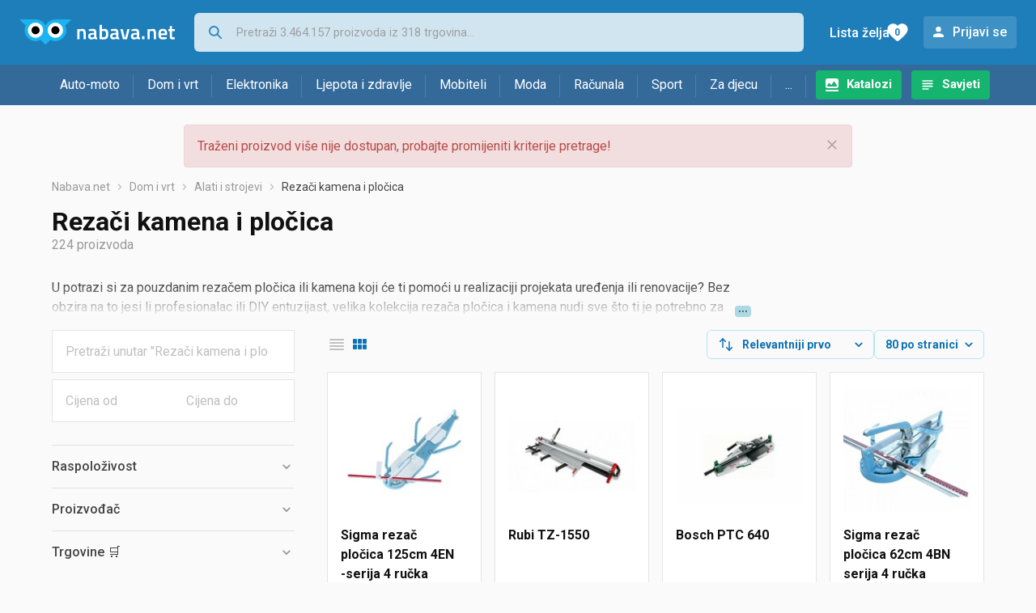

--- FILE ---
content_type: text/html;charset=utf-8
request_url: https://www.nabava.net/rezaci-kamena-i-plocica
body_size: 23390
content:

































   
   
   
   
      
   















	
































   
   
   
   
      
   








<!DOCTYPE html>
<html lang="hr">
<head>
    <meta charset="utf-8">

    
    
     
     
    <title>Rezači kamena i pločica</title>
    <meta http-equiv="X-UA-Compatible" content="IE=edge">
    <meta name="viewport" content="width=device-width, initial-scale=1, maximum-scale=1, shrink-to-fit=no, user-scalable=0">
    <meta name="mobile-web-app-capable" content="yes">
    <meta name="apple-mobile-web-app-capable" content="yes">
    <meta name="apple-mobile-web-app-status-bar-style" content="black-translucent">

    
    <meta name="referrer" content="origin-when-cross-origin">

    <meta name="description" content="&lt;p&gt;U potrazi si za pouzdanim rezačem pločica ili kamena koji će ti pomoći u realizaciji projekata uređenja ili renovacije? Bez obzira na to jesi li">

    
    
    <meta name="apple-itunes-app" content="app-id=1100660049">
    
    

    <meta property="og:title" content="Rezači kamena i pločica">
    
        <meta property="og:description" content="&lt;p&gt;U potrazi si za pouzdanim rezačem pločica ili kamena koji će ti pomoći u realizaciji projekata uređenja ili renovacije? Bez obzira na to jesi li">
        
            <meta property="og:image" content="https://www.nabava.net/slike/products/94/05/63310594/thumb150_rezaci-kamena-i-plocica-sigma-rezac-plocica-125cm-4en-serija-4-rucka-guranje_4cb76a78.jpeg">
        
    
    

    
    

    <link rel="icon" href="/static/slike/favicon.ico">
    <link rel="apple-touch-icon" href="/static/slike/logo/apple-touch-icon-graybg.png">
    <link rel="search" href="https://www.nabava.net/static/opensearch/nabava.net-opensearch.xml" title="Pretraživanje Nabava.net" type="application/opensearchdescription+xml">
    

    

    
































   
   
   
   
      
   















    
    
    
    
    <link rel="stylesheet" type="text/css" media="screen" href="/bundles/css/gzip_N377395562/vendor.css" />


    
    <script type="text/javascript" src="/bundles/js/gzip_N442858653/vendor.js" ></script>

    
    

    
    <link rel="stylesheet" type="text/css" media="screen" href="/bundles/css/gzip_N1263239885/redesign2020.css" />


    
    <script type="text/javascript" src="/bundles/js/gzip_1034850258/redesign2020.js" ></script>


    <script type="text/javascript">
      site.state.ctx = "";
   	  site.state.currentPage = "search";
      site.state.idsToCheck = [63310594,61412209,39312829,40844974,22915432,65901070,61412218,61412146,63310234,11200348,56350624,61412119,61412125,72131302,13689232,44423674,61412104,61413223,39317338,78070462,79475453,61413163,56350876,61412227,36846970,74228071,81847553,81848167,81847987,61412221,22974628,63310396,44666206,65901076,56351188,18374161,12249598,61412107,79475451,39317335,22946707,61413451,81847923,62714605,61412206,18556732,82548337,61413124,46844641,61413277,61413241,18559405,80691715,61412179,74057761,44400436,63303370,58316788,74057752,74057767,44730328,75141310,68029108,61412191,68029117,61382155,29016007,61412203,20895157,81513931,43005508,61413166,76706419,58307962,3375505,63306082,65901073,81851901,61413142,44957902];
   	  site.state.productId = "";
   	  site.state.requestedUrl = "rezaci-kamena-i-plocica";
      site.state.user.hashedEmail = "";
      site.state.user.gaId = "373682595633";
      site.state.user.loggedIn = false;
      site.state.noOfItemsInAutocomplete = 6;
   	  site.state.webDomainId = 1;
      site.state.urls = {
              chartjs: "/static/redesign2020/vendor/Chart.min.js",
              ballooncss: "/static/redesign2020/vendor/balloon.css",
              leafletjs: "/static/redesign2020/vendor/leaflet/leaflet.js",
              leafletcss: "/static/redesign2020/vendor/leaflet/leaflet.css",
              quagga: "/static/redesign2020/vendor/quagga-0.12.1.min.js",
      };
   	  site.init();
   	  
   </script>
   
    
   
   
























































<script async='async' src='https://securepubads.g.doubleclick.net/tag/js/gpt.js' crossorigin="anonymous"></script>

<script type='text/javascript'>
	window.googletag = window.googletag || {cmd: []};
	googletag.cmd.push(function() {
		























































































































	
		
			
				googletag.defineSlot('/1033846/nabava.net_Lijevo_300x250', [[300,160],[300,250],[300,600]], 'div-gpt-ad-1347027521651-Lijevo_300x250').addService(googletag.pubads());
				
			
			
		
	

















































































































































































































































	
		
			
				googletag.defineSlot('/1033846/nabava.net_Sredina_1x1', [[1,1],[300,50],[300,100],[300,150],[300,250],[320,50],[320,100],[728,90],[970,90],[970,250]], 'div-gpt-ad-1347027521651-Sredina_1x1').addService(googletag.pubads());
				
			
			
		
	


























		
		
			
			
			
				googletag.pubads().setTargeting("kat_pro_tr","0");
				googletag.pubads().setTargeting("id_kat","1179");
				
				
					
						
						googletag.pubads().setTargeting("id_kat_l1","1821");
					
						
						googletag.pubads().setTargeting("id_kat_l2","399");
					
						
						googletag.pubads().setTargeting("id_kat_l3","1179");
					
										
					
				googletag.pubads().setTargeting("id_kat_l4","1179");
			
			
		
		
		
		
		
			googletag.pubads().setTargeting("uri", "/rezaci-kamena-i-plocica");
		
		
			
		googletag.pubads().enableSingleRequest();
		googletag.pubads().collapseEmptyDivs();
 

		googletag.enableServices();
	});
</script>


   
    
    <link rel="stylesheet" href="https://fonts.googleapis.com/css?family=Roboto:300,400,500,700,900&subset=latin,latin-ext&display=swap" />

	
    
































   
   
   
   
      
   






<script>
dataLayer = [];
function gtag(){dataLayer.push(arguments);}


<!-- GA4 Parametri/varijable -->
dataLayer.push({'kategorija': 'rezaci-kamena-i-plocica__11790'});

dataLayer.push({'proizvod': 'rezaci-kamena-i-plocica/yato-tyt-82159-elektricni-rezac-plocica-suho-mokro-1400w-fi-125mm-cijena-216328661'});


<!-- GA4 Eventovi -->

dataLayer.push({'event': 'nepostojeci_proizvod_viewed'});
dataLayer.push({'event': 'kategorija_viewed'})
dataLayer.push({'event': 'kategorija_i_proizvod_viewed'})




</script>

<!-- XXX Seekandhit tracking code -->

  

  
  <!-- XXX Seekandhit tracking code -->
<script>
$(document).on('submit', '.header__search-form', function(){	
  var inputText = $('.header__search-form-input--search').val();
	
  var trackingData = {
    'searchTerm': inputText,
	'selectedTerm': '',
	'pageType': site.state.currentPage,
	'userId': parseInt(site.state.user.gaId) || null,
	'loggedInStatus': site.state.user.loggedIn.toString(),
	'emailValue': site.state.user.hashedEmail || ''
  };
  
  dataLayer.push({
    'event': 'gtmt.search',
    'trackingData': trackingData
  });
})
</script>
  































   
   
   
   
      
   






<!-- XXX Seekandhit tracking code -->
<script>
function calculateRedirectCost(priceArrays, price) {
    for (let i = 0; i < priceArrays.length; i++) {
        // priceArray format: [fromPrice, toPrice, redirectCost]
    	const priceArray = priceArrays[i];
        const fromPrice = priceArray[0];
        const endPrice = priceArray[1];
        const redirectCost = priceArray[2];

        if (endPrice === null) {
            // Handles the case where endPrice is null (infinity)
            if (price >= fromPrice) {
                return redirectCost;
            }
        } else {
            if ((price >= fromPrice) && (price < endPrice)) {
                return redirectCost;
            }
        }
    }
    
    // If no matching range is found (ideally should never happen)
    return null;
}

$(document).on('click', '.offer__buttons-to-store', function () {
	
	<!-- Navigation bar information -->
	var navigationCategory, productCategory, productSubcategory;
	if($("ol.breadcrumbs li").length < 5){
	  var navigationCategory =  $(".breadcrumbs__item:nth-child(2)").find("a").text();
	  var productCategory = $(".breadcrumbs__item:nth-child(3)").find("a").text();
	  var productSubcategory = $(".breadcrumbs__item:nth-child(4)").find("a").text();

	} else {
	  var navigationCategory =  $(".breadcrumbs__item:nth-child(2)").find("a").text();
	  var productCategory = $(".breadcrumbs__item:nth-last-child(3)").find("a").text();
	  var productSubcategory = $(".breadcrumbs__item:nth-last-child(2)").find("a").text();		
	}
	
	<!-- Offer information -->
	var offerName = $(this).closest('.offer').find('.offer__name h2').text();
	var offerId = $(this).closest('.offer').find('.offer__buttons-wishlist').data("id").toString();
	var offerPrice = $(this).closest('.offer').find('.offer__price:first').text().slice(0,-2);
	offerPrice = parseFloat(offerPrice.replace(/\./g, '').replace(',', '.'));
	
	
	var offerRedirectionPrice = calculateRedirectCost([[0.00, 1.33, 0.01], [1.33, 13.27, 0.03], [13.27, 33.18, 0.04], [33.18, 66.36, 0.05], [66.36, 165.90, 0.07], [165.90, 331.80, 0.08], [331.80, 597.25, 0.09], [597.25, 929.06, 0.11], [929.06, 1327.23, 0.12], [1327.23, null, 0.16]], offerPrice);
	if (($(this).closest('.offer').hasClass("offer--featured")) && (offerRedirectionPrice !== null)) {
		offerRedirectionPrice *= 1.3;
		offerRedirectionPrice = parseFloat(offerRedirectionPrice.toFixed(2));
	}
	
	<!-- Product information -->
	var productName = $(".product-page__title").text();
	var productId = site.state.productId;
	
	
	<!-- Other information -->
	var pageType = site.state.currentPage;
	var currency = 'EUR';
	var userId = parseInt(site.state.user.gaId) || null;
	var loggedInStatus = site.state.user.loggedIn.toString();
	var emailValue = site.state.user.hashedEmail || '';
	
	dataLayer.push({
		'event': 'gtmt.paidClick',
		'trackingData':{
			'navigationCategory': navigationCategory,
			'productCategory': productCategory,
			'productSubcategory': productSubcategory,
			'offerName': offerName,
			'offerId': offerId,
			'offerPrice': offerPrice,
			'offerRedirectionPrice': offerRedirectionPrice,
			'pageType': pageType,
			'currency': currency,
			'userId': userId,
			'productId': productId,
			'productName': productName,
			'loggedInStatus': loggedInStatus,
			'emailValue': emailValue
		}
	});
});

</script>


<!-- Google Tag Manager -->
<script>(function(w,d,s,l,i){w[l]=w[l]||[];w[l].push({'gtm.start':
new Date().getTime(),event:'gtm.js'});var f=d.getElementsByTagName(s)[0],
j=d.createElement(s),dl=l!='dataLayer'?'&l='+l:'';j.async=true;j.src=
'https://www.googletagmanager.com/gtm.js?id='+i+dl;f.parentNode.insertBefore(j,f);
})(window,document,'script','dataLayer','GTM-TMSBNPC');</script>
<!-- End Google Tag Manager -->
        
    <script type="application/ld+json">
    {
      "@context" : "https://schema.org",
      "@type" : "WebSite",
      "name" : "Nabava.net",
      "url" : "https://www.nabava.net"
    }
  </script>
  
</head>


<body  >
    <header class="header ">
        <div class="header__first-row">
            <a class="header__logo header__logo--full" href="/" title="Nabava.net - gdje pametna kupnja započinje"><img src="/static/redesign2020/images/logo-full-1.svg" alt="Nabava.net" width="229" height="40"></a>
            <a class="header__logo header__logo--normal" href="/" title="Nabava.net - gdje pametna kupnja započinje"><img src="/static/redesign2020/images/logo-simple-1.svg" alt="Nabava.net" width="192" height="32"></a>
            <a class="header__logo header__logo--minimal" href="/" title="Nabava.net - gdje pametna kupnja započinje"><img src="/static/redesign2020/images/logo-basic.svg" alt="Nabava.net" width="65" height="32"></a>

            <form class="header__search-form" action="/search.php" method="GET">
                
	                
                <input class="header__search-form-input header__search-form-input--search" id="headerSearch" type="search" name="q" autocomplete="off" tabIndex="1" placeholder="Pretraži 3.464.157 proizvoda iz 318 trgovina..." value="" >
		        
                
                
                
            </form>
            
            <div class="header__first-row-links">
				
	                <a class='header__link header__link-catalog' href="/katalozi">Katalozi</a>
                
                
	                
	                
	                	
	                	<a class='header__link header__link-articles' href="/clanci">Savjeti</a>
	                	
                	
                
                <a class='header__link header__link-wishlist' href="/wishlist">
                	<span class="header__link-wishlist-label">Lista želja</span>
                	<span class="header__link-wishlist-counter wishlist-quantity">0</span>
                </a>

                
                    
                    
                        <div data-modal-url="/login" class='header__link header__link-login' data-show-modal>Prijavi se</div>
                    
                
            </div>
            <div class="header__toggle-buttons">
                <div class="header__toggle-search"></div>
                
                <a href="/wishlist" class="header__link header__link-wishlist hidden--desktop hidden--tablet">
                    <span class="header__link-wishlist-counter wishlist-quantity ">0</span>
                </a>
                <div class="header__toggle-menu"></div>
            </div>
        </div>

        <nav class="nav" data-body-scroll-lock-ignore="true">
            <div class="nav__links">
                
                
            
            
            	  
	                <a class='nav__link nav__link--catalog' href="/katalozi">Katalozi</a>
                
                
                
                   
                   <a class='nav__link nav__link--articles' href="/clanci">Savjeti</a>
                
                 

            </div>

            
            
                
                
                    <a href="/logout" class='nav__account-login'>Prijavi se</a>
                
            

            <ul class="nav__sections">
                
                
                    <li class="nav__section" data-name="2188">
                        
                        <a class="nav__section-name " href="/auto-moto">Auto-moto</a>
                        
                        
                        
                        <div class="nav__section-dropdown nav__section-dropdown--left">
                            <div class="nav__popular-categories">
                                <div class="nav__popular-categories-title">Popularno</div>
                                
                                
                                    <a class="nav__popular-category" href="/zimske-auto-gume">Zimske auto gume</a>
                                
                                    <a class="nav__popular-category" href="/cjelogodisnje-gume">Cjelogodišnje gume</a>
                                
                                    <a class="nav__popular-category" href="/ljetne-auto-gume">Ljetne auto gume</a>
                                
                                    <a class="nav__popular-category" href="/auto-zarulje">Auto žarulje</a>
                                
                                    <a class="nav__popular-category" href="/kamere-za-auto">Kamere za auto</a>
                                
                            </div>
                            
                            <div class="nav__popular-categories">
                                <div class="nav__popular-categories-title">Izdvojeno</div>
                                
                                    <a class="nav__popular-category" href="/punjaci-za-elektricna-vozila">Punjači za električna vozila</a>
                                
                                    <a class="nav__popular-category" href="/autoradio">Autoradio</a>
                                
                                    <a class="nav__popular-category" href="/autopresvlake">Autopresvlake</a>
                                
                                    <a class="nav__popular-category" href="/kamere-za-auto">Kamere za auto</a>
                                
                                    <a class="nav__popular-category" href="/auto-cerade">Auto cerade</a>
                                
                            </div>                            
                            
                            <div class="nav__loading"><div class="nav__loading__loader"></div></div>
                            
                        </div>
                    </li>
                
                
                    <li class="nav__section" data-name="2191">
                        
                        <a class="nav__section-name " href="/dom-i-vrt">Dom i vrt</a>
                        
                        
                        
                        <div class="nav__section-dropdown nav__section-dropdown--left">
                            <div class="nav__popular-categories">
                                <div class="nav__popular-categories-title">Popularno</div>
                                
                                
                                    <a class="nav__popular-category" href="/stapni-usisavaci">Štapni usisavači</a>
                                
                                    <a class="nav__popular-category" href="/perilice-rublja">Perilice rublja</a>
                                
                                    <a class="nav__popular-category" href="/hladnjaci-s-ledenicom">Hladnjaci s ledenicom</a>
                                
                                    <a class="nav__popular-category" href="/klima-uredaji">Klima uređaji</a>
                                
                                    <a class="nav__popular-category" href="/aparati-za-kavu">Aparati za kavu</a>
                                
                            </div>
                            
                            <div class="nav__popular-categories">
                                <div class="nav__popular-categories-title">Izdvojeno</div>
                                
                                    <a class="nav__popular-category" href="/blanjalice">Blanjalice</a>
                                
                                    <a class="nav__popular-category" href="/pile">Pile</a>
                                
                                    <a class="nav__popular-category" href="/aparati-za-tjesteninu">Aparati za tjesteninu</a>
                                
                                    <a class="nav__popular-category" href="/aparati-za-vakumiranje">Aparati za vakumiranje</a>
                                
                                    <a class="nav__popular-category" href="/grijalice-i-radijatori">Grijalice i radijatori</a>
                                
                            </div>                            
                            
                            <div class="nav__loading"><div class="nav__loading__loader"></div></div>
                            
                        </div>
                    </li>
                
                
                    <li class="nav__section" data-name="2194">
                        
                        <a class="nav__section-name " href="/elektronika">Elektronika</a>
                        
                        
                        
                        <div class="nav__section-dropdown nav__section-dropdown--left">
                            <div class="nav__popular-categories">
                                <div class="nav__popular-categories-title">Popularno</div>
                                
                                
                                    <a class="nav__popular-category" href="/mobiteli">Mobiteli</a>
                                
                                    <a class="nav__popular-category" href="/prijenosna-racunala">Prijenosna računala</a>
                                
                                    <a class="nav__popular-category" href="/monitori">Monitori</a>
                                
                                    <a class="nav__popular-category" href="/televizori">Televizori</a>
                                
                                    <a class="nav__popular-category" href="/graficke-kartice">Grafičke kartice</a>
                                
                            </div>
                            
                            <div class="nav__loading"><div class="nav__loading__loader"></div></div>
                            
                        </div>
                    </li>
                
                
                    <li class="nav__section" data-name="2197">
                        
                        <a class="nav__section-name " href="/ljepota-i-zdravlje">Ljepota i zdravlje</a>
                        
                        
                        
                        <div class="nav__section-dropdown nav__section-dropdown--left">
                            <div class="nav__popular-categories">
                                <div class="nav__popular-categories-title">Popularno</div>
                                
                                
                                    <a class="nav__popular-category" href="/elektricne-cetkice-za-zube">Električne četkice za zube</a>
                                
                                    <a class="nav__popular-category" href="/tlakomjeri">Tlakomjeri</a>
                                
                                    <a class="nav__popular-category" href="/sisaci-i-trimeri">Šišači i trimeri</a>
                                
                                    <a class="nav__popular-category" href="/brijaci-aparati">Brijaći aparati</a>
                                
                                    <a class="nav__popular-category" href="/muski-parfemi">Muški parfemi</a>
                                
                            </div>
                            
                            <div class="nav__popular-categories">
                                <div class="nav__popular-categories-title">Izdvojeno</div>
                                
                                    <a class="nav__popular-category" href="/osobne-vage">Osobne vage</a>
                                
                                    <a class="nav__popular-category" href="/aspiratori-za-nos">Aspiratori za nos</a>
                                
                                    <a class="nav__popular-category" href="/ipl-uredaji">IPL uređaji</a>
                                
                                    <a class="nav__popular-category" href="/tlakomjeri">Tlakomjeri</a>
                                
                                    <a class="nav__popular-category" href="/tusevi-za-zube">Tuševi za zube</a>
                                
                            </div>                            
                            
                            <div class="nav__loading"><div class="nav__loading__loader"></div></div>
                            
                        </div>
                    </li>
                
                
                    <li class="nav__section" data-name="2200">
                        
                        <a class="nav__section-name nav__section-name--no-dropdown" href="/mobiteli">Mobiteli</a>
                        
                        
                        
                        <div class="nav__section-dropdown nav__section-dropdown--center">
                            <div class="nav__popular-categories">
                                <div class="nav__popular-categories-title">Popularno</div>
                                
                                
                                    <a class="nav__popular-category" href="/mobiteli">Mobiteli</a>
                                
                            </div>
                            
                            <div class="nav__loading"><div class="nav__loading__loader"></div></div>
                            
                        </div>
                    </li>
                
                
                    <li class="nav__section" data-name="2203">
                        
                        <a class="nav__section-name " href="/moda">Moda</a>
                        
                        
                        
                        <div class="nav__section-dropdown nav__section-dropdown--center">
                            <div class="nav__popular-categories">
                                <div class="nav__popular-categories-title">Popularno</div>
                                
                                
                                    <a class="nav__popular-category" href="/satovi">Satovi</a>
                                
                                    <a class="nav__popular-category" href="/muske-cipele">Muške cipele</a>
                                
                                    <a class="nav__popular-category" href="/zenske-jakne">Ženske jakne</a>
                                
                                    <a class="nav__popular-category" href="/zenske-cizme-i-gleznjace">Ženske čizme i gležnjače</a>
                                
                                    <a class="nav__popular-category" href="/muske-jakne-i-kaputi">Muške jakne i kaputi</a>
                                
                            </div>
                            
                            <div class="nav__popular-categories">
                                <div class="nav__popular-categories-title">Izdvojeno</div>
                                
                                    <a class="nav__popular-category" href="/novcanici">Novčanici</a>
                                
                                    <a class="nav__popular-category" href="/putni-jastuci">Putni jastuci</a>
                                
                                    <a class="nav__popular-category" href="/neseseri">Neseseri</a>
                                
                                    <a class="nav__popular-category" href="/kisobrani">Kišobrani</a>
                                
                                    <a class="nav__popular-category" href="/uklanjaci-mucica">Uklanjači mucica</a>
                                
                            </div>                            
                            
                            <div class="nav__loading"><div class="nav__loading__loader"></div></div>
                            
                        </div>
                    </li>
                
                
                    <li class="nav__section" data-name="2206">
                        
                        <a class="nav__section-name " href="/racunala">Računala</a>
                        
                        
                        
                        <div class="nav__section-dropdown nav__section-dropdown--center">
                            <div class="nav__popular-categories">
                                <div class="nav__popular-categories-title">Popularno</div>
                                
                                
                                    <a class="nav__popular-category" href="/prijenosna-racunala">Prijenosna računala</a>
                                
                                    <a class="nav__popular-category" href="/monitori">Monitori</a>
                                
                                    <a class="nav__popular-category" href="/graficke-kartice">Grafičke kartice</a>
                                
                                    <a class="nav__popular-category" href="/radna-memorija-ram">Radna memorija (RAM)</a>
                                
                                    <a class="nav__popular-category" href="/ssd-disk">SSD disk</a>
                                
                            </div>
                            
                            <div class="nav__popular-categories">
                                <div class="nav__popular-categories-title">Izdvojeno</div>
                                
                                    <a class="nav__popular-category" href="/access-point">Access point</a>
                                
                                    <a class="nav__popular-category" href="/e-book-reader">E-Book reader</a>
                                
                                    <a class="nav__popular-category" href="/gaming-volani">Gaming volani</a>
                                
                                    <a class="nav__popular-category" href="/olovke-za-tablete">Olovke za tablete</a>
                                
                                    <a class="nav__popular-category" href="/graficki-tableti">Grafički tableti</a>
                                
                            </div>                            
                            
                            <div class="nav__loading"><div class="nav__loading__loader"></div></div>
                            
                        </div>
                    </li>
                
                
                    <li class="nav__section" data-name="2209">
                        
                        <a class="nav__section-name " href="/sport">Sport</a>
                        
                        
                        
                        <div class="nav__section-dropdown nav__section-dropdown--right">
                            <div class="nav__popular-categories">
                                <div class="nav__popular-categories-title">Popularno</div>
                                
                                
                                    <a class="nav__popular-category" href="/trake-za-trcanje">Trake za trčanje</a>
                                
                                    <a class="nav__popular-category" href="/elektricni-romobili">Električni romobili</a>
                                
                                    <a class="nav__popular-category" href="/fitness-narukvice-i-satovi">Fitness narukvice i satovi</a>
                                
                                    <a class="nav__popular-category" href="/elektricni-bicikli">Električni bicikli</a>
                                
                                    <a class="nav__popular-category" href="/bicikli">Bicikli</a>
                                
                            </div>
                            
                            <div class="nav__popular-categories">
                                <div class="nav__popular-categories-title">Izdvojeno</div>
                                
                                    <a class="nav__popular-category" href="/hoverboard">Hoverboard</a>
                                
                                    <a class="nav__popular-category" href="/steperi">Steperi</a>
                                
                                    <a class="nav__popular-category" href="/sobni-bicikli">Sobni bicikli</a>
                                
                                    <a class="nav__popular-category" href="/utezi-i-sipke">Utezi i šipke</a>
                                
                                    <a class="nav__popular-category" href="/orbitrek">Orbitrek</a>
                                
                                    <a class="nav__popular-category" href="/proteini">Proteini</a>
                                
                            </div>                            
                            
                            <div class="nav__loading"><div class="nav__loading__loader"></div></div>
                            
                        </div>
                    </li>
                
                
                    <li class="nav__section" data-name="2212">
                        
                        <a class="nav__section-name " href="/za-djecu">Za djecu</a>
                        
                        
                        
                        <div class="nav__section-dropdown nav__section-dropdown--right">
                            <div class="nav__popular-categories">
                                <div class="nav__popular-categories-title">Popularno</div>
                                
                                
                                    <a class="nav__popular-category" href="/drustvene-igre">Društvene igre</a>
                                
                                    <a class="nav__popular-category" href="/lego-kocke">Lego kocke</a>
                                
                                    <a class="nav__popular-category" href="/djecji-satovi">Dječji satovi</a>
                                
                                    <a class="nav__popular-category" href="/baby-monitori">Baby Monitori</a>
                                
                                    <a class="nav__popular-category" href="/autosjedalice">Autosjedalice</a>
                                
                            </div>
                            
                            <div class="nav__popular-categories">
                                <div class="nav__popular-categories-title">Izdvojeno</div>
                                
                                    <a class="nav__popular-category" href="/auti-za-djecu">Auti za djecu</a>
                                
                                    <a class="nav__popular-category" href="/djecja-zastita">Dječja zaštita</a>
                                
                                    <a class="nav__popular-category" href="/putni-krevetici">Putni krevetići</a>
                                
                                    <a class="nav__popular-category" href="/baby-monitori">Baby Monitori</a>
                                
                                    <a class="nav__popular-category" href="/njihaljke-za-bebe">Njihaljke za bebe</a>
                                
                            </div>                            
                            
                            <div class="nav__loading"><div class="nav__loading__loader"></div></div>
                            
                        </div>
                    </li>
                
                
                    <li class="nav__section" data-name="2215">
                        
                        <a class="nav__section-name " href="/ostalo">...</a>
                        
                        
                        
                        <div class="nav__section-dropdown nav__section-dropdown--right">
                            <div class="nav__popular-categories">
                                <div class="nav__popular-categories-title">Popularno</div>
                                
                                
                                    <a class="nav__popular-category" href="/nekategorizirano">Nekategorizirano</a>
                                
                                    <a class="nav__popular-category" href="/baterije">Baterije</a>
                                
                                    <a class="nav__popular-category" href="/kalkulatori">Kalkulatori</a>
                                
                                    <a class="nav__popular-category" href="/papiri">Papiri</a>
                                
                                    <a class="nav__popular-category" href="/kave">Kave</a>
                                
                            </div>
                            
                            <div class="nav__loading"><div class="nav__loading__loader"></div></div>
                            
                        </div>
                    </li>
                
            </ul>
        </nav>

    </header>

    <div class="content-overlay "></div>

    <main class="content  content--search">

        
        
       	























	
			
		
			
			
				
				
					
					<div class="topbannercontainer">		
					
					<div id='div-gpt-ad-1347027521651-Sredina_1x1'>
						<script>
						googletag.cmd.push(function() { googletag.display('div-gpt-ad-1347027521651-Sredina_1x1'); });
						</script>
					</div>
					
					
					</div>		
						
				
			
		
	


        

        
        
            
            
                
            
            
































   
   
   
   
      
   









<div class="alert alert--danger">
   Traženi proizvod više nije dostupan, probajte promijeniti kriterije pretrage!
   
      <span class="alert__close"></span>
   
</div>

         





    

    
        
        
        
        
    

    

    





    





    <div id="missingProductDataHolder" data-product-id="21632866" data-product-url="rezaci-kamena-i-plocica/yato-tyt-82159-elektricni-rezac-plocica-suho-mokro-1400w-fi-125mm-cijena-216328661" class="hidden"></div>



	<nav>
    <ol class="breadcrumbs breadcrumbs--show-only-chosen breadcrumbs--show-first-parent breadcrumbs--show-last-parent">
        
            <li class="breadcrumbs__item">
                <a class="breadcrumbs__link" href="/" title="Nabava.net">Nabava.net</a>
                
                
            </li>
        
        
            
            	
                
                    
                    
                    
                    <li class="breadcrumbs__item">
                        
                            
                            
                            	     <a class="breadcrumbs__link" href="/dom-i-vrt">Dom i vrt</a>
                            
                        
                    </li>
                
                    
                    
                    
                    <li class="breadcrumbs__item">
                        
                            
                            
                            	     <a class="breadcrumbs__link" href="/alati-i-strojevi">Alati i strojevi</a>
                            
                        
                    </li>
                
                    
                    
                    
                    <li class="breadcrumbs__item">
                        
                            
                              	<a class="breadcrumbs__last-item" href="/rezaci-kamena-i-plocica">Rezači kamena i pločica</a>
                            
                            
                        
                    </li>
                
            
            
        

        
        
        
        
    </ol>
</nav>

<script type="application/ld+json">
{
  "@context": "https://schema.org",
  "@type": "BreadcrumbList",
  "itemListElement": [{
	"@type": "ListItem", "position": 1, "name": "Nabava.net", "item": "https://www.nabava.net"} ,{ "@type": "ListItem", "position": 2, "name": "Dom i vrt", "item": "https://www.nabava.net/dom-i-vrt"} ,{ "@type": "ListItem", "position": 3, "name": "Alati i strojevi", "item": "https://www.nabava.net/alati-i-strojevi"} ,{ "@type": "ListItem", "position": 4, "name": "Rezači kamena i pločica", "item": "https://www.nabava.net/rezaci-kamena-i-plocica"}
 ] }
</script>
	
	
		
        
        
	    <h1 class="page-title page-title--with-result-number" data-category-name="Rezači kamena i pločica">Rezači kamena i pločica</h1>
	    <div class="page-result-number page-result-number--search">
	        <span class="result-count">224</span> proizvoda
	    	
	    </div>
	    
		    <div class="page-description page-description--with-show-more">
				<p>U potrazi si za pouzdanim rezačem pločica ili kamena koji će ti pomoći u realizaciji projekata uređenja ili renovacije? Bez obzira na to jesi li profesionalac ili DIY entuzijast, velika kolekcija rezača pločica i kamena nudi sve &scaron;to ti je potrebno za precizno i efikasno rezanje. Od profesionalnih rezača pločica, <a href="https://www.nabava.net/rezaci-kamena-i-plocica/bosch?se=32810">Bosch</a> i <a href="https://www.nabava.net/rezaci-kamena-i-plocica/sigma?se=124713">Sigma</a> alata, do specijaliziranih rezača za keramiku i kamene povr&scaron;ine, postoji oprema koja će zadovoljiti sve tvoje potrebe.</p>

<p>Za velike projekte, rezač pločica 120 cm pruža izvanrednu preciznost i sposobnost rezanja velikih pločica, dok električni rezač pločica nudi brzinu i učinkovitost s minimalnim naporom. Ručni rezač pločica i pila za pločice idealni su za manje projekte i precizne zahvate, omogućavajući ti da detaljno oblikuje&scaron; pločice prema svojim potrebama.</p>

<p><a href="https://www.nabava.net/rezaci-kamena-i-plocica/einhell?se=590038">Einhell</a> i Bosch su brendovi poznati po svojoj pouzdanosti i kvaliteti, nudeći strojeve za rezanje pločica koji su jednostavni za kori&scaron;tenje, ali dovoljno robusni da se nose s različitim materijalima, uključujući keramičke pločice, kamen i jo&scaron; mnogo toga. Rezač keramičkih pločica i rezalica za keramiku posebno su dizajnirani za osiguravanje glatkog i čistog reza, čineći tvoj rad lak&scaron;im i bržim.</p>

<p>Za one koji traže dodatnu preciznost i manje pra&scaron;ine, rezač pločica na vodu je izuzetan izbor. Ova metoda rezanja ne samo da smanjuje količinu pra&scaron;ine tijekom rada, već i povećava preciznost rezanja, omogućavajući ti da postigne&scaron; savr&scaron;ene rezultate čak i na najtvrđim materijalima.</p>

<p>Bez obzira na to treba&scaron; li ma&scaron;inu za rezanje pločica za profesionalnu upotrebu ili stroj za rezanje pločica za osobne projekte, ponuda trgovina obuhvaća &scaron;irok raspon alata koji će ti pomoći da zavr&scaron;i&scaron; posao efikasno i precizno. Otkrij kako pravi alati mogu transformirati tvoj rad i pomoći ti da postigne&scaron; izvrsne rezultate na svakom projektu.</p>
		    </div>
	    
	





	<div class="container-with-sidebar container-with-sidebar--search">

		<div class="container-with-sidebar__contents">
		   































   
   
   
   
      
   












<form id="search_header__form" name="search_header__form" action="/rezaci-kamena-i-plocica" method="get">
    <div class="search-results-header">
	    
	    <input type="hidden" name="tpkp" value="1" />
    
		<div class="search-results-header__filters">
            
        
	        <div class="search-results-header__button search-results-header__button--filter hidden--desktop" data-action="open-filter-sidebar">
	          <img src="/static/redesign2020/images/filter-icon.svg" alt="Filtriraj">
	          <span class="search-results-header__text">Filtriraj</span>
	        </div>
		
	        <!-- c:if test="true"-->
	        
	            <div class="search-results-header__layout-type hidden--tablet hidden--phone">
	                
	                
	                
	
	                
	                
	                    
	                        
	                        
	                        
	                    
	                    
	                
	                <a class="product-list-layout product-list-layout-list " href="/rezaci-kamena-i-plocica?&kPostavke.vrstaPregledaKategorije=0&tpkp=2" rel="nofollow"
	                   data-action="layout-type-change" data-log-ga-event data-event-category="UI events" data-event-action="View preferences click" data-event-label="View preferences display - LIST Rezači kamena i pločica"></a>
	                <a class="product-list-layout product-list-layout-grid product-list-layout-grid--active" href="/rezaci-kamena-i-plocica?&kPostavke.vrstaPregledaKategorije=2&tpkp=2" rel="nofollow"
	                   data-action="layout-type-change" data-log-ga-event data-event-category="UI events" data-event-action="View preferences click" data-event-label="View preferences display - GRID Rezači kamena i pločica"></a>
	            </div>
	        
		</div>
		
		<div class="search-results-header__user-settings">
	        
			
			<div class="user-settings-dropdown user-settings-dropdown--sort">								
		        <select id="sortTypeSearch" name="kPostavke.sortTypeSearch" data-event-label="View preferences search sort change" data-event-category="UI events" data-event-action="View preferences click" data-trigger="onchange" class="user-settings-dropdown__select">
		            
		                <option value="0">
		                    Relevantniji prvo
		                </option>
		            
		                <option value="1">
		                    Relevantniji zadnji
		                </option>
		            
		                <option value="2">
		                    Jeftiniji prvo
		                </option>
		            
		                <option value="3">
		                    Skuplji prvo
		                </option>
		            
		                <option value="4">
		                    S više ponuda prvo
		                </option>
		            
		                <option value="5">
		                    S manje ponuda prvo
		                </option>
		            
		                <option value="6">
		                    Naziv A-Z
		                </option>
		            
		                <option value="7">
		                    Naziv Z-A
		                </option>
		            
		        </select>
	        </div>
	        
	        <div class="user-settings-dropdown hidden--tablet hidden--phone">
		        <select id="pregledBrojProizvoda" name="kPostavke.pregledBrojProizvoda" data-event-label="View preferences result count change" data-event-category="UI events" data-event-action="View preferences click" data-trigger="onchange" class="user-settings-dropdown__select">
		            
		                <option value="20">
		                    20 po stranici
		                </option>
		            
		                <option value="40">
		                    40 po stranici
		                </option>
		            
		                <option value="60">
		                    60 po stranici
		                </option>
		            
		                <option value="80" selected="selected">
		                    80 po stranici
		                </option>
		            
		                <option value="100">
		                    100 po stranici
		                </option>
		            
		                <option value="160">
		                    160 po stranici
		                </option>
		            
		                <option value="300">
		                    300 po stranici
		                </option>
		            
		        </select>
	        </div>
	        
	        <div class="search-results-header__button search-results-header__button--settings hidden--desktop" data-action="open-settings-sidebar">
	          <img src="/static/redesign2020/images/view-settings-icon.svg" alt="Postavke prikaza">
	        </div>
		</div>

    	<div class="search-results-header__active_filters active_filters"></div>
    </div>
</form>

		   































   
   
   
   
      
   













<div class="search-results content__section--no-side-margins product-list--grid-style ">

    
    
    
        
            
            
                
































   
   
   
   
      
   




























<div class="product">

	
		
			
               
               
               <a href="/rezaci-kamena-i-plocica/sigma-rezac-plocica-125cm-4en-serija-4-rucka-guranje-cijena-633105941" title="Sigma rezač pločica 125cm 4EN -serija 4 ručka guranje"
                    data-log-ga-event data-event-category="UI events" data-event-action="Product image click search" data-event-label="Product image click - 63310594"
                    ><img class="product__image" src="/slike/products/94/05/63310594/thumb150_rezaci-kamena-i-plocica-sigma-rezac-plocica-125cm-4en-serija-4-rucka-guranje_4cb76a78.jpeg" alt="Sigma rezač pločica 125cm 4EN -serija 4 ručka guranje" loading="lazy" width="150" height="150" /></a>
			
            
		
	

	<div class="product__data">
	  	<div class="product__name-and-price">
	  		<h3 class="product__name">
                <a class="product__link product-title" href="/rezaci-kamena-i-plocica/sigma-rezac-plocica-125cm-4en-serija-4-rucka-guranje-cijena-633105941" data-log-ga-event data-event-category="UI events" data-event-action="Product name click search" data-event-label="Product name click - 63310594">
                 Sigma rezač pločica 125cm 4EN -serija 4 ručka guranje
                 
                 
                 <span></span> 
                </a></h3>
	      	<div class="product__price">
                 676,90 €
	      	</div>
	    </div>
	    <div class="product__actions">
			<a class="product__action product__action-offer-number" href="/rezaci-kamena-i-plocica/sigma-rezac-plocica-125cm-4en-serija-4-rucka-guranje-cijena-633105941#ponude"
                data-log-ga-event data-event-category="UI events" data-event-action="Product footer offers click search" data-event-label="Product footer offers click - 63310594"
                >1 

















	
		
		
			
			
		ponuda
	
	
</a>

            
            
            
            <div class="product__action product__action-wishlist " data-update-wishlist data-type="product" data-id="63310594">Stavi u listu želja</div>
            
			
			
	    </div>
	</div>
</div>

            
            
        
    
        
            
            
                
































   
   
   
   
      
   




























<div class="product">

	
		
			
               
               
               <a href="/rezaci-kamena-i-plocica/rubi-tz-1550-cijena-614122091" title="Rubi TZ-1550"
                    data-log-ga-event data-event-category="UI events" data-event-action="Product image click search" data-event-label="Product image click - 61412209"
                    ><img class="product__image" src="/slike/products/09/22/61412209/thumb150_rezaci-kamena-i-plocica-rubi-tz-1550_44c2be09.jpeg" alt="Rubi TZ-1550" loading="lazy" width="150" height="150" /></a>
			
            
		
	

	<div class="product__data">
	  	<div class="product__name-and-price">
	  		<h3 class="product__name">
                <a class="product__link product-title" href="/rezaci-kamena-i-plocica/rubi-tz-1550-cijena-614122091" data-log-ga-event data-event-category="UI events" data-event-action="Product name click search" data-event-label="Product name click - 61412209">
                 Rubi TZ-1550
                 
                 
                 <span></span> 
                </a></h3>
	      	<div class="product__price">
                od 1.092,91 €
	      	</div>
	    </div>
	    <div class="product__actions">
			<a class="product__action product__action-offer-number" href="/rezaci-kamena-i-plocica/rubi-tz-1550-cijena-614122091#ponude"
                data-log-ga-event data-event-category="UI events" data-event-action="Product footer offers click search" data-event-label="Product footer offers click - 61412209"
                >3 

















	
		
		
			
			
				
			
		ponude
	
	
</a>

            
            
            
            <div class="product__action product__action-wishlist " data-update-wishlist data-type="product" data-id="61412209">Stavi u listu želja</div>
            
			
			
	    </div>
	</div>
</div>

            
            
        
    
        
            
            
                
































   
   
   
   
      
   




























<div class="product">

	
		
			
               
               
               <a href="/rezaci-kamena-i-plocica/bosch-ptc-640-cijena-393128291" title="Bosch PTC 640"
                    data-log-ga-event data-event-category="UI events" data-event-action="Product image click search" data-event-label="Product image click - 39312829"
                    ><img class="product__image" src="/slike/products/29/28/39312829/thumb150_bosch-ptc-640_bee5efac.jpeg" alt="Bosch PTC 640" loading="lazy" width="150" height="150" /></a>
			
            
		
	

	<div class="product__data">
	  	<div class="product__name-and-price">
	  		<h3 class="product__name">
                <a class="product__link product-title" href="/rezaci-kamena-i-plocica/bosch-ptc-640-cijena-393128291" data-log-ga-event data-event-category="UI events" data-event-action="Product name click search" data-event-label="Product name click - 39312829">
                 Bosch PTC 640
                 
                 
                 <span></span> 
                </a></h3>
	      	<div class="product__price">
                od 178,09 €
	      	</div>
	    </div>
	    <div class="product__actions">
			<a class="product__action product__action-offer-number" href="/rezaci-kamena-i-plocica/bosch-ptc-640-cijena-393128291#ponude"
                data-log-ga-event data-event-category="UI events" data-event-action="Product footer offers click search" data-event-label="Product footer offers click - 39312829"
                >4 

















	
		
		
			
			
				
			
		ponude
	
	
</a>

            
            
            
            <div class="product__action product__action-wishlist " data-update-wishlist data-type="product" data-id="39312829">Stavi u listu želja</div>
            
			
			
	    </div>
	</div>
</div>

            
            
        
    
        
            
            
                
































   
   
   
   
      
   




























<div class="product">

	
		
			
               
               
               <a href="/rezaci-kamena-i-plocica/sigma-rezac-plocica-62cm-4bn-serija-4-rucka-guranje-cijena-408449741" title="Sigma rezač pločica 62cm 4BN serija 4 ručka guranje"
                    data-log-ga-event data-event-category="UI events" data-event-action="Product image click search" data-event-label="Product image click - 40844974"
                    ><img class="product__image" src="/slike/products/74/49/40844974/thumb150_sigma-rezac-plocica-62cm-4bn-serija-4-rucka-guranje_512dd777.jpeg" alt="Sigma rezač pločica 62cm 4BN serija 4 ručka guranje" loading="lazy" width="150" height="150" /></a>
			
            
		
	

	<div class="product__data">
	  	<div class="product__name-and-price">
	  		<h3 class="product__name">
                <a class="product__link product-title" href="/rezaci-kamena-i-plocica/sigma-rezac-plocica-62cm-4bn-serija-4-rucka-guranje-cijena-408449741" data-log-ga-event data-event-category="UI events" data-event-action="Product name click search" data-event-label="Product name click - 40844974">
                 Sigma rezač pločica 62cm 4BN serija 4 ručka guranje
                 
                 
                 <span></span> 
                </a></h3>
	      	<div class="product__price">
                od 369,33 €
	      	</div>
	    </div>
	    <div class="product__actions">
			<a class="product__action product__action-offer-number" href="/rezaci-kamena-i-plocica/sigma-rezac-plocica-62cm-4bn-serija-4-rucka-guranje-cijena-408449741#ponude"
                data-log-ga-event data-event-category="UI events" data-event-action="Product footer offers click search" data-event-label="Product footer offers click - 40844974"
                >2 

















	
		
		
			
			
				
			
		ponude
	
	
</a>

            
            
            
            <div class="product__action product__action-wishlist " data-update-wishlist data-type="product" data-id="40844974">Stavi u listu želja</div>
            
			
			
	    </div>
	</div>
</div>

            
            
        
    
        
            
            
                
































   
   
   
   
      
   




























<div class="product">

	
		
			
               
               
               <a href="/rezaci-kamena-i-plocica/sigma-4en-rezac-plocica-125cm-serija-4-rucka-guranje-cijena-229154321" title="Sigma 4EN rezač pločica 125cm serija 4 ručka guranje"
                    data-log-ga-event data-event-category="UI events" data-event-action="Product image click search" data-event-label="Product image click - 22915432"
                    ><img class="product__image" src="/slike/products/32/54/22915432/thumb150_sigma-4en-rezac-plocica-125cm-serija-4-rucka-guranje_38d92c15.jpeg" alt="Sigma 4EN rezač pločica 125cm serija 4 ručka guranje" loading="lazy" width="150" height="150" /></a>
			
            
		
	

	<div class="product__data">
	  	<div class="product__name-and-price">
	  		<h3 class="product__name">
                <a class="product__link product-title" href="/rezaci-kamena-i-plocica/sigma-4en-rezac-plocica-125cm-serija-4-rucka-guranje-cijena-229154321" data-log-ga-event data-event-category="UI events" data-event-action="Product name click search" data-event-label="Product name click - 22915432">
                 Sigma 4EN rezač pločica 125cm serija 4 ručka guranje
                 
                 
                 <span></span> 
                </a></h3>
	      	<div class="product__price">
                 684,90 €
	      	</div>
	    </div>
	    <div class="product__actions">
			<a class="product__action product__action-offer-number" href="/rezaci-kamena-i-plocica/sigma-4en-rezac-plocica-125cm-serija-4-rucka-guranje-cijena-229154321#ponude"
                data-log-ga-event data-event-category="UI events" data-event-action="Product footer offers click search" data-event-label="Product footer offers click - 22915432"
                >1 

















	
		
		
			
			
		ponuda
	
	
</a>

            
            
            
            <div class="product__action product__action-wishlist " data-update-wishlist data-type="product" data-id="22915432">Stavi u listu želja</div>
            
			
			
	    </div>
	</div>
</div>

            
            
        
    
        
            
            
                
































   
   
   
   
      
   




























<div class="product">

	
		
			
               
               
               <a href="/rezaci-kamena-i-plocica/rubi-19759-torba-za-hit-850-cijena-659010701" title="Rubi 19759 torba za HIT 850"
                    data-log-ga-event data-event-category="UI events" data-event-action="Product image click search" data-event-label="Product image click - 65901070"
                    ><img class="product__image" src="/slike/products/70/10/65901070/thumb150_rezaci-kamena-i-plocica-rubi-19759-torba-za-hit-850_cfe6ec66.jpeg" alt="Rubi 19759 torba za HIT 850" loading="lazy" width="150" height="150" /></a>
			
            
		
	

	<div class="product__data">
	  	<div class="product__name-and-price">
	  		<h3 class="product__name">
                <a class="product__link product-title" href="/rezaci-kamena-i-plocica/rubi-19759-torba-za-hit-850-cijena-659010701" data-log-ga-event data-event-category="UI events" data-event-action="Product name click search" data-event-label="Product name click - 65901070">
                 Rubi 19759 torba za HIT 850
                 
                 
                 <span></span> 
                </a></h3>
	      	<div class="product__price">
                od 40,95 €
	      	</div>
	    </div>
	    <div class="product__actions">
			<a class="product__action product__action-offer-number" href="/rezaci-kamena-i-plocica/rubi-19759-torba-za-hit-850-cijena-659010701#ponude"
                data-log-ga-event data-event-category="UI events" data-event-action="Product footer offers click search" data-event-label="Product footer offers click - 65901070"
                >2 

















	
		
		
			
			
				
			
		ponude
	
	
</a>

            
            
            
            <div class="product__action product__action-wishlist " data-update-wishlist data-type="product" data-id="65901070">Stavi u listu želja</div>
            
			
			
	    </div>
	</div>
</div>

            
            
        
    
        
            
            
                
































   
   
   
   
      
   




























<div class="product">

	
		
			
               
               
               <a href="/rezaci-kamena-i-plocica/rubi-hit-1200-n-cijena-614122181" title="Rubi HIT 1200 N"
                    data-log-ga-event data-event-category="UI events" data-event-action="Product image click search" data-event-label="Product image click - 61412218"
                    ><img class="product__image" src="/slike/products/18/22/61412218/thumb150_rezaci-kamena-i-plocica-rubi-hit-1200-n_36082eb8.jpeg" alt="Rubi HIT 1200 N" loading="lazy" width="150" height="150" /></a>
			
            
		
	

	<div class="product__data">
	  	<div class="product__name-and-price">
	  		<h3 class="product__name">
                <a class="product__link product-title" href="/rezaci-kamena-i-plocica/rubi-hit-1200-n-cijena-614122181" data-log-ga-event data-event-category="UI events" data-event-action="Product name click search" data-event-label="Product name click - 61412218">
                 Rubi HIT 1200 N
                 
                 
                 <span></span> 
                </a></h3>
	      	<div class="product__price">
                od 362,85 €
	      	</div>
	    </div>
	    <div class="product__actions">
			<a class="product__action product__action-offer-number" href="/rezaci-kamena-i-plocica/rubi-hit-1200-n-cijena-614122181#ponude"
                data-log-ga-event data-event-category="UI events" data-event-action="Product footer offers click search" data-event-label="Product footer offers click - 61412218"
                >3 

















	
		
		
			
			
				
			
		ponude
	
	
</a>

            
            
            
            <div class="product__action product__action-wishlist " data-update-wishlist data-type="product" data-id="61412218">Stavi u listu želja</div>
            
			
			
	    </div>
	</div>
</div>

            
            
        
    
        
            
            
                
































   
   
   
   
      
   




























<div class="product">

	
		
			
               
               
               <a href="/rezaci-kamena-i-plocica/makita-4100kb-cijena-614121461" title="Makita 4100KB"
                    data-log-ga-event data-event-category="UI events" data-event-action="Product image click search" data-event-label="Product image click - 61412146"
                    ><img class="product__image" src="/slike/products/46/21/61412146/thumb150_rezaci-kamena-i-plocica-makita-4100kb_388e55ee.jpeg" alt="Makita 4100KB" loading="lazy" width="150" height="150" /></a>
			
            
		
	

	<div class="product__data">
	  	<div class="product__name-and-price">
	  		<h3 class="product__name">
                <a class="product__link product-title" href="/rezaci-kamena-i-plocica/makita-4100kb-cijena-614121461" data-log-ga-event data-event-category="UI events" data-event-action="Product name click search" data-event-label="Product name click - 61412146">
                 Makita 4100KB
                 
                 
                 <span></span> 
                </a></h3>
	      	<div class="product__price">
                 169,95 €
	      	</div>
	    </div>
	    <div class="product__actions">
			<a class="product__action product__action-offer-number" href="/rezaci-kamena-i-plocica/makita-4100kb-cijena-614121461#ponude"
                data-log-ga-event data-event-category="UI events" data-event-action="Product footer offers click search" data-event-label="Product footer offers click - 61412146"
                >1 

















	
		
		
			
			
		ponuda
	
	
</a>

            
            
            
            <div class="product__action product__action-wishlist " data-update-wishlist data-type="product" data-id="61412146">Stavi u listu želja</div>
            
			
			
	    </div>
	</div>
</div>

            
            
        
    
        
            
            
                
































   
   
   
   
      
   




























<div class="product">

	
		
			
               
               
               <a href="/rezaci-kamena-i-plocica/sigma-rezac-plocica-62cm-4bn-serija-4-rucka-guranje-cijena-633102341" title="Sigma rezač pločica 62cm 4BN -serija 4 ručka guranje"
                    data-log-ga-event data-event-category="UI events" data-event-action="Product image click search" data-event-label="Product image click - 63310234"
                    ><img class="product__image" src="/slike/products/34/02/63310234/thumb150_rezaci-kamena-i-plocica-sigma-rezac-plocica-62cm-4bn-serija-4-rucka-guranje_b82f05cb.jpeg" alt="Sigma rezač pločica 62cm 4BN -serija 4 ručka guranje" loading="lazy" width="150" height="150" /></a>
			
            
		
	

	<div class="product__data">
	  	<div class="product__name-and-price">
	  		<h3 class="product__name">
                <a class="product__link product-title" href="/rezaci-kamena-i-plocica/sigma-rezac-plocica-62cm-4bn-serija-4-rucka-guranje-cijena-633102341" data-log-ga-event data-event-category="UI events" data-event-action="Product name click search" data-event-label="Product name click - 63310234">
                 Sigma rezač pločica 62cm 4BN -serija 4 ručka guranje
                 
                 
                 <span></span> 
                </a></h3>
	      	<div class="product__price">
                 364,90 €
	      	</div>
	    </div>
	    <div class="product__actions">
			<a class="product__action product__action-offer-number" href="/rezaci-kamena-i-plocica/sigma-rezac-plocica-62cm-4bn-serija-4-rucka-guranje-cijena-633102341#ponude"
                data-log-ga-event data-event-category="UI events" data-event-action="Product footer offers click search" data-event-label="Product footer offers click - 63310234"
                >1 

















	
		
		
			
			
		ponuda
	
	
</a>

            
            
            
            <div class="product__action product__action-wishlist " data-update-wishlist data-type="product" data-id="63310234">Stavi u listu želja</div>
            
			
			
	    </div>
	</div>
</div>

            
            
        
    
        
            
            
                
































   
   
   
   
      
   




























<div class="product">

	
		
			
               
               
               <a href="/rezaci-kamena-i-plocica/einhell-te-sc-920-l-cijena-112003481" title="Einhell TE-SC 920 L"
                    data-log-ga-event data-event-category="UI events" data-event-action="Product image click search" data-event-label="Product image click - 11200348"
                    ><img class="product__image" src="/slike/products/48/03/11200348/thumb150_einhell-te-sc-920-l_52fb70a1.jpeg" alt="Einhell TE-SC 920 L" loading="lazy" width="150" height="150" /></a>
			
            
		
	

	<div class="product__data">
	  	<div class="product__name-and-price">
	  		<h3 class="product__name">
                <a class="product__link product-title" href="/rezaci-kamena-i-plocica/einhell-te-sc-920-l-cijena-112003481" data-log-ga-event data-event-category="UI events" data-event-action="Product name click search" data-event-label="Product name click - 11200348">
                 Einhell TE-SC 920 L
                 
                 
                 <span></span> 
                </a></h3>
	      	<div class="product__price">
                od 679,92 €
	      	</div>
	    </div>
	    <div class="product__actions">
			<a class="product__action product__action-offer-number" href="/rezaci-kamena-i-plocica/einhell-te-sc-920-l-cijena-112003481#ponude"
                data-log-ga-event data-event-category="UI events" data-event-action="Product footer offers click search" data-event-label="Product footer offers click - 11200348"
                >7 

















	
		
		
			
			
		ponuda
	
	
</a>

            
            
            
            <div class="product__action product__action-wishlist " data-update-wishlist data-type="product" data-id="11200348">Stavi u listu želja</div>
            
			
			
	    </div>
	</div>
</div>

            
            
        
    
        
            
            
                
































   
   
   
   
      
   




























<div class="product">

	
		
			
               
               
               <a href="/rezaci-kamena-i-plocica/pro-keramicki-rezac-do-800-mm-cijena-563506241" title="PRO keramički rezač do 800 mm"
                    data-log-ga-event data-event-category="UI events" data-event-action="Product image click search" data-event-label="Product image click - 56350624"
                    ><img class="product__image" src="/slike/products/24/06/56350624/thumb150_nekategorizirano-pro-keramicki-rezac-do-800-mm_7d148ba7.jpeg" alt="PRO keramički rezač do 800 mm" loading="lazy" width="150" height="150" /></a>
			
            
		
	

	<div class="product__data">
	  	<div class="product__name-and-price">
	  		<h3 class="product__name">
                <a class="product__link product-title" href="/rezaci-kamena-i-plocica/pro-keramicki-rezac-do-800-mm-cijena-563506241" data-log-ga-event data-event-category="UI events" data-event-action="Product name click search" data-event-label="Product name click - 56350624">
                 PRO keramički rezač do 800 mm
                 
                 
                 <span></span> 
                </a></h3>
	      	<div class="product__price">
                 139,99 €
	      	</div>
	    </div>
	    <div class="product__actions">
			<a class="product__action product__action-offer-number" href="/rezaci-kamena-i-plocica/pro-keramicki-rezac-do-800-mm-cijena-563506241#ponude"
                data-log-ga-event data-event-category="UI events" data-event-action="Product footer offers click search" data-event-label="Product footer offers click - 56350624"
                >1 

















	
		
		
			
			
		ponuda
	
	
</a>

            
            
            
            <div class="product__action product__action-wishlist " data-update-wishlist data-type="product" data-id="56350624">Stavi u listu želja</div>
            
			
			
	    </div>
	</div>
</div>

            
            
        
    
        
            
            
                
































   
   
   
   
      
   




























<div class="product">

	
		
			
               
               
               <a href="/rezaci-kamena-i-plocica/rezac-plocica-lux-tools-rucni-330mm-150-mm-cijena-614121191" title="Rezač pločica LUX TOOLS RUČNI 330mm 150 mm"
                    data-log-ga-event data-event-category="UI events" data-event-action="Product image click search" data-event-label="Product image click - 61412119"
                    ><img class="product__image" src="/slike/products/19/21/61412119/thumb150_rezaci-kamena-i-plocica-rezac-plocica-lux-tools-rucni-330mm-150-mm_bc7c7e93.jpeg" alt="Rezač pločica LUX TOOLS RUČNI 330mm 150 mm" loading="lazy" width="150" height="150" /></a>
			
            
		
	

	<div class="product__data">
	  	<div class="product__name-and-price">
	  		<h3 class="product__name">
                <a class="product__link product-title" href="/rezaci-kamena-i-plocica/rezac-plocica-lux-tools-rucni-330mm-150-mm-cijena-614121191" data-log-ga-event data-event-category="UI events" data-event-action="Product name click search" data-event-label="Product name click - 61412119">
                 Rezač pločica LUX TOOLS RUČNI 330mm 150 mm
                 
                 
                 <span></span> 
                </a></h3>
	      	<div class="product__price">
                 11,93 €
	      	</div>
	    </div>
	    <div class="product__actions">
			<a class="product__action product__action-offer-number" href="/rezaci-kamena-i-plocica/rezac-plocica-lux-tools-rucni-330mm-150-mm-cijena-614121191#ponude"
                data-log-ga-event data-event-category="UI events" data-event-action="Product footer offers click search" data-event-label="Product footer offers click - 61412119"
                >1 

















	
		
		
			
			
		ponuda
	
	
</a>

            
            
            
            <div class="product__action product__action-wishlist " data-update-wishlist data-type="product" data-id="61412119">Stavi u listu želja</div>
            
			
			
	    </div>
	</div>
</div>

            
            
        
    
        
            
            
                
































   
   
   
   
      
   




























<div class="product">

	
		
			
               
               
               <a href="/rezaci-kamena-i-plocica/rezac-plocica-lux-tools-noz-rezaca-plocica-267-561-cijena-614121251" title="Rezač pločica LUX TOOLS NOŽ REZAČA PLOČICA 267 561"
                    data-log-ga-event data-event-category="UI events" data-event-action="Product image click search" data-event-label="Product image click - 61412125"
                    ><img class="product__image" src="/slike/products/25/21/61412125/thumb150_rezaci-kamena-i-plocica-rezac-plocica-lux-tools-noz-rezaca-plocica-267-561_6574888c.jpeg" alt="Rezač pločica LUX TOOLS NOŽ REZAČA PLOČICA 267 561" loading="lazy" width="150" height="150" /></a>
			
            
		
	

	<div class="product__data">
	  	<div class="product__name-and-price">
	  		<h3 class="product__name">
                <a class="product__link product-title" href="/rezaci-kamena-i-plocica/rezac-plocica-lux-tools-noz-rezaca-plocica-267-561-cijena-614121251" data-log-ga-event data-event-category="UI events" data-event-action="Product name click search" data-event-label="Product name click - 61412125">
                 Rezač pločica LUX TOOLS NOŽ REZAČA PLOČICA 267 561
                 
                 
                 <span></span> 
                </a></h3>
	      	<div class="product__price">
                 5,96 €
	      	</div>
	    </div>
	    <div class="product__actions">
			<a class="product__action product__action-offer-number" href="/rezaci-kamena-i-plocica/rezac-plocica-lux-tools-noz-rezaca-plocica-267-561-cijena-614121251#ponude"
                data-log-ga-event data-event-category="UI events" data-event-action="Product footer offers click search" data-event-label="Product footer offers click - 61412125"
                >1 

















	
		
		
			
			
		ponuda
	
	
</a>

            
            
            
            <div class="product__action product__action-wishlist " data-update-wishlist data-type="product" data-id="61412125">Stavi u listu želja</div>
            
			
			
	    </div>
	</div>
</div>

            
            
        
    
        
            
            
                
































   
   
   
   
      
   




























<div class="product">

	
		
			
               
               
               <a href="/rezaci-kamena-i-plocica/rezac-za-plocice-80-cm-rucni-cijena-721313021" title="Rezač za pločice 80 cm ručni"
                    data-log-ga-event data-event-category="UI events" data-event-action="Product image click search" data-event-label="Product image click - 72131302"
                    ><img class="product__image" src="/slike/products/02/13/72131302/thumb150_rezaci-kamena-i-plocica-rezac-za-plocice-80-cm-rucni_e6c5eb71.jpeg" alt="Rezač za pločice 80 cm ručni" loading="lazy" width="150" height="150" /></a>
			
            
		
	

	<div class="product__data">
	  	<div class="product__name-and-price">
	  		<h3 class="product__name">
                <a class="product__link product-title" href="/rezaci-kamena-i-plocica/rezac-za-plocice-80-cm-rucni-cijena-721313021" data-log-ga-event data-event-category="UI events" data-event-action="Product name click search" data-event-label="Product name click - 72131302">
                 Rezač za pločice 80 cm ručni
                 
                 
                 <span></span> 
                </a></h3>
	      	<div class="product__price">
                 190,00 €
	      	</div>
	    </div>
	    <div class="product__actions">
			<a class="product__action product__action-offer-number" href="/rezaci-kamena-i-plocica/rezac-za-plocice-80-cm-rucni-cijena-721313021#ponude"
                data-log-ga-event data-event-category="UI events" data-event-action="Product footer offers click search" data-event-label="Product footer offers click - 72131302"
                >1 

















	
		
		
			
			
		ponuda
	
	
</a>

            
            
            
            <div class="product__action product__action-wishlist " data-update-wishlist data-type="product" data-id="72131302">Stavi u listu želja</div>
            
			
			
	    </div>
	</div>
</div>

            
            
        
    
        
            
            
                
































   
   
   
   
      
   




























<div class="product">

	
		
			
               
               
               <a href="/rezaci-kamena-i-plocica/sigma-37a2d-jolly-edge-rezac-cijena-136892321" title="Sigma - 37A2D Jolly-Edge rezač"
                    data-log-ga-event data-event-category="UI events" data-event-action="Product image click search" data-event-label="Product image click - 13689232"
                    ><img class="product__image" src="/slike/products/32/92/13689232/thumb150_sigma-37a2d-jolly-edge-rezac_f2062e0d.jpeg" alt="Sigma - 37A2D Jolly-Edge rezač" loading="lazy" width="150" height="150" /></a>
			
            
		
	

	<div class="product__data">
	  	<div class="product__name-and-price">
	  		<h3 class="product__name">
                <a class="product__link product-title" href="/rezaci-kamena-i-plocica/sigma-37a2d-jolly-edge-rezac-cijena-136892321" data-log-ga-event data-event-category="UI events" data-event-action="Product name click search" data-event-label="Product name click - 13689232">
                 Sigma - 37A2D Jolly-Edge rezač
                 
                 
                 <span></span> 
                </a></h3>
	      	<div class="product__price">
                 349,90 €
	      	</div>
	    </div>
	    <div class="product__actions">
			<a class="product__action product__action-offer-number" href="/rezaci-kamena-i-plocica/sigma-37a2d-jolly-edge-rezac-cijena-136892321#ponude"
                data-log-ga-event data-event-category="UI events" data-event-action="Product footer offers click search" data-event-label="Product footer offers click - 13689232"
                >1 

















	
		
		
			
			
		ponuda
	
	
</a>

            
            
            
            <div class="product__action product__action-wishlist " data-update-wishlist data-type="product" data-id="13689232">Stavi u listu želja</div>
            
			
			
	    </div>
	</div>
</div>

            
            
        
    
        
            
            
                
































   
   
   
   
      
   




























<div class="product">

	
		
			
               
               
               <a href="/rezaci-kamena-i-plocica/sigma-rezac-plocica-70cm-4bu-serija-4-rucka-povlacenje-cijena-444236741" title="Sigma rezač pločica 70cm 4BU serija 4 ručka povlačenje"
                    data-log-ga-event data-event-category="UI events" data-event-action="Product image click search" data-event-label="Product image click - 44423674"
                    ><img class="product__image" src="/slike/products/74/36/44423674/thumb150_sigma-rezac-plocica-70cm-4bu-serija-4-rucka-povlacenje_709166ca.jpeg" alt="Sigma rezač pločica 70cm 4BU serija 4 ručka povlačenje" loading="lazy" width="150" height="150" /></a>
			
            
		
	

	<div class="product__data">
	  	<div class="product__name-and-price">
	  		<h3 class="product__name">
                <a class="product__link product-title" href="/rezaci-kamena-i-plocica/sigma-rezac-plocica-70cm-4bu-serija-4-rucka-povlacenje-cijena-444236741" data-log-ga-event data-event-category="UI events" data-event-action="Product name click search" data-event-label="Product name click - 44423674">
                 Sigma rezač pločica 70cm 4BU serija 4 ručka povlačenje
                 
                 
                 <span></span> 
                </a></h3>
	      	<div class="product__price">
                 353,90 €
	      	</div>
	    </div>
	    <div class="product__actions">
			<a class="product__action product__action-offer-number" href="/rezaci-kamena-i-plocica/sigma-rezac-plocica-70cm-4bu-serija-4-rucka-povlacenje-cijena-444236741#ponude"
                data-log-ga-event data-event-category="UI events" data-event-action="Product footer offers click search" data-event-label="Product footer offers click - 44423674"
                >1 

















	
		
		
			
			
		ponuda
	
	
</a>

            
            
            
            <div class="product__action product__action-wishlist " data-update-wishlist data-type="product" data-id="44423674">Stavi u listu želja</div>
            
			
			
	    </div>
	</div>
</div>

            
            
        
    
        
            
            
                
































   
   
   
   
      
   




























<div class="product">

	
		
			
               
               
               <a href="/rezaci-kamena-i-plocica/rezac-plocica-lux-tools-prof-120cm-cijena-614121041" title="Rezač pločica LUX TOOLS PROF. 120CM"
                    data-log-ga-event data-event-category="UI events" data-event-action="Product image click search" data-event-label="Product image click - 61412104"
                    ><img class="product__image" src="/slike/products/04/21/61412104/thumb150_rezaci-kamena-i-plocica-rezac-plocica-lux-tools-prof-120cm_3947dea1.jpeg" alt="Rezač pločica LUX TOOLS PROF. 120CM" loading="lazy" width="150" height="150" /></a>
			
            
		
	

	<div class="product__data">
	  	<div class="product__name-and-price">
	  		<h3 class="product__name">
                <a class="product__link product-title" href="/rezaci-kamena-i-plocica/rezac-plocica-lux-tools-prof-120cm-cijena-614121041" data-log-ga-event data-event-category="UI events" data-event-action="Product name click search" data-event-label="Product name click - 61412104">
                 Rezač pločica LUX TOOLS PROF. 120CM
                 
                 
                 <span></span> 
                </a></h3>
	      	<div class="product__price">
                 225,62 €
	      	</div>
	    </div>
	    <div class="product__actions">
			<a class="product__action product__action-offer-number" href="/rezaci-kamena-i-plocica/rezac-plocica-lux-tools-prof-120cm-cijena-614121041#ponude"
                data-log-ga-event data-event-category="UI events" data-event-action="Product footer offers click search" data-event-label="Product footer offers click - 61412104"
                >1 

















	
		
		
			
			
		ponuda
	
	
</a>

            
            
            
            <div class="product__action product__action-wishlist " data-update-wishlist data-type="product" data-id="61412104">Stavi u listu želja</div>
            
			
			
	    </div>
	</div>
</div>

            
            
        
    
        
            
            
                
































   
   
   
   
      
   




























<div class="product">

	
		
			
               
               
               <a href="/rezaci-kamena-i-plocica/dewalt-d36000-qs-cijena-614132231" title="Dewalt D36000-QS"
                    data-log-ga-event data-event-category="UI events" data-event-action="Product image click search" data-event-label="Product image click - 61413223"
                    ><img class="product__image" src="/slike/products/23/32/61413223/thumb150_rezaci-kamena-i-plocica-dewalt-d36000-qs_63f19ce4.jpeg" alt="Dewalt D36000-QS" loading="lazy" width="150" height="150" /></a>
			
            
		
	

	<div class="product__data">
	  	<div class="product__name-and-price">
	  		<h3 class="product__name">
                <a class="product__link product-title" href="/rezaci-kamena-i-plocica/dewalt-d36000-qs-cijena-614132231" data-log-ga-event data-event-category="UI events" data-event-action="Product name click search" data-event-label="Product name click - 61413223">
                 Dewalt D36000-QS
                 
                 
                 <span></span> 
                </a></h3>
	      	<div class="product__price">
                 1.599,90 €
	      	</div>
	    </div>
	    <div class="product__actions">
			<a class="product__action product__action-offer-number" href="/rezaci-kamena-i-plocica/dewalt-d36000-qs-cijena-614132231#ponude"
                data-log-ga-event data-event-category="UI events" data-event-action="Product footer offers click search" data-event-label="Product footer offers click - 61413223"
                >1 

















	
		
		
			
			
		ponuda
	
	
</a>

            
            
            
            <div class="product__action product__action-wishlist " data-update-wishlist data-type="product" data-id="61413223">Stavi u listu želja</div>
            
			
			
	    </div>
	</div>
</div>

            
            
        
    
        
            
            
                
































   
   
   
   
      
   




























<div class="product">

	
		
			
               
               
               <a href="/rezaci-kamena-i-plocica/einhell-tc-tc-800-cijena-393173381" title="Einhell TC-TC 800"
                    data-log-ga-event data-event-category="UI events" data-event-action="Product image click search" data-event-label="Product image click - 39317338"
                    ><img class="product__image" src="/slike/products/38/73/39317338/thumb150_einhell-tc-tc-800_39e5e3d9.jpeg" alt="Einhell TC-TC 800" loading="lazy" width="150" height="150" /></a>
			
            
		
	

	<div class="product__data">
	  	<div class="product__name-and-price">
	  		<h3 class="product__name">
                <a class="product__link product-title" href="/rezaci-kamena-i-plocica/einhell-tc-tc-800-cijena-393173381" data-log-ga-event data-event-category="UI events" data-event-action="Product name click search" data-event-label="Product name click - 39317338">
                 Einhell TC-TC 800
                 
                 
                 <span></span> 
                </a></h3>
	      	<div class="product__price">
                od 84,92 €
	      	</div>
	    </div>
	    <div class="product__actions">
			<a class="product__action product__action-offer-number" href="/rezaci-kamena-i-plocica/einhell-tc-tc-800-cijena-393173381#ponude"
                data-log-ga-event data-event-category="UI events" data-event-action="Product footer offers click search" data-event-label="Product footer offers click - 39317338"
                >5 

















	
		
		
			
			
		ponuda
	
	
</a>

            
            
            
            <div class="product__action product__action-wishlist " data-update-wishlist data-type="product" data-id="39317338">Stavi u listu želja</div>
            
			
			
	    </div>
	</div>
</div>

            
            
        
    
        
            
            
                
































   
   
   
   
      
   




























<div class="product">

	
		
			
               
               
               <a href="/rezaci-kamena-i-plocica/a-rezac-keramike-cijena-780704621" title="A-Rezač keramike"
                    data-log-ga-event data-event-category="UI events" data-event-action="Product image click search" data-event-label="Product image click - 78070462"
                    ><img class="product__image" src="/slike/products/62/04/78070462/thumb150_nekategorizirano-a-rezac-keramike_1bed2e22.jpeg" alt="A-Rezač keramike" loading="lazy" width="150" height="150" /></a>
			
            
		
	

	<div class="product__data">
	  	<div class="product__name-and-price">
	  		<h3 class="product__name">
                <a class="product__link product-title" href="/rezaci-kamena-i-plocica/a-rezac-keramike-cijena-780704621" data-log-ga-event data-event-category="UI events" data-event-action="Product name click search" data-event-label="Product name click - 78070462">
                 A-Rezač keramike
                 
                 
                 <span></span> 
                </a></h3>
	      	<div class="product__price">
                 11,66 €
	      	</div>
	    </div>
	    <div class="product__actions">
			<a class="product__action product__action-offer-number" href="/rezaci-kamena-i-plocica/a-rezac-keramike-cijena-780704621#ponude"
                data-log-ga-event data-event-category="UI events" data-event-action="Product footer offers click search" data-event-label="Product footer offers click - 78070462"
                >1 

















	
		
		
			
			
		ponuda
	
	
</a>

            
            
            
            <div class="product__action product__action-wishlist " data-update-wishlist data-type="product" data-id="78070462">Stavi u listu želja</div>
            
			
			
	    </div>
	</div>
</div>

            
            
        
    
        
            
            
                
































   
   
   
   
      
   




























<div class="product">

	
		
			
               
               
               <a href="/rezaci-kamena-i-plocica/sigma-rezac-plocica-66-cm-cijena-tecnica-02b3-794754531" title="Sigma - rezač pločica 66 cm, TECNICA 02B3"
                    data-log-ga-event data-event-category="UI events" data-event-action="Product image click search" data-event-label="Product image click - 79475453"
                    ><img class="product__image" src="/slike/products/53/54/79475453/thumb150_rezaci-kamena-i-plocica-sigma-rezac-plocica-66-cm-tecnica-02b3_73eeb11b.png" alt="Sigma - rezač pločica 66 cm, TECNICA 02B3" loading="lazy" width="150" height="150" /></a>
			
            
		
	

	<div class="product__data">
	  	<div class="product__name-and-price">
	  		<h3 class="product__name">
                <a class="product__link product-title" href="/rezaci-kamena-i-plocica/sigma-rezac-plocica-66-cm-cijena-tecnica-02b3-794754531" data-log-ga-event data-event-category="UI events" data-event-action="Product name click search" data-event-label="Product name click - 79475453">
                 Sigma - rezač pločica 66 cm, TECNICA 02B3
                 
                 
                 <span></span> 
                </a></h3>
	      	<div class="product__price">
                 243,91 €
	      	</div>
	    </div>
	    <div class="product__actions">
			<a class="product__action product__action-offer-number" href="/rezaci-kamena-i-plocica/sigma-rezac-plocica-66-cm-cijena-tecnica-02b3-794754531#ponude"
                data-log-ga-event data-event-category="UI events" data-event-action="Product footer offers click search" data-event-label="Product footer offers click - 79475453"
                >1 

















	
		
		
			
			
		ponuda
	
	
</a>

            
            
            
            <div class="product__action product__action-wishlist " data-update-wishlist data-type="product" data-id="79475453">Stavi u listu želja</div>
            
			
			
	    </div>
	</div>
</div>

            
            
        
    
        
            
            
                
































   
   
   
   
      
   




























<div class="product">

	
		
			
               
               
               <a href="/rezaci-kamena-i-plocica/fortum-4770819-cijena-614131631" title="Fortum 4770819"
                    data-log-ga-event data-event-category="UI events" data-event-action="Product image click search" data-event-label="Product image click - 61413163"
                    ><img class="product__image" src="/slike/products/63/31/61413163/thumb150_rezaci-kamena-i-plocica-fortum-4770819_eb046b3b.jpeg" alt="Fortum 4770819" loading="lazy" width="150" height="150" /></a>
			
            
		
	

	<div class="product__data">
	  	<div class="product__name-and-price">
	  		<h3 class="product__name">
                <a class="product__link product-title" href="/rezaci-kamena-i-plocica/fortum-4770819-cijena-614131631" data-log-ga-event data-event-category="UI events" data-event-action="Product name click search" data-event-label="Product name click - 61413163">
                 Fortum 4770819
                 
                 
                 <span></span> 
                </a></h3>
	      	<div class="product__price">
                 173,83 €
	      	</div>
	    </div>
	    <div class="product__actions">
			<a class="product__action product__action-offer-number" href="/rezaci-kamena-i-plocica/fortum-4770819-cijena-614131631#ponude"
                data-log-ga-event data-event-category="UI events" data-event-action="Product footer offers click search" data-event-label="Product footer offers click - 61413163"
                >1 

















	
		
		
			
			
		ponuda
	
	
</a>

            
            
            
            <div class="product__action product__action-wishlist " data-update-wishlist data-type="product" data-id="61413163">Stavi u listu želja</div>
            
			
			
	    </div>
	</div>
</div>

            
            
        
    
        
            
            
                
































   
   
   
   
      
   




























<div class="product">

	
		
			
               
               
               <a href="/rezaci-kamena-i-plocica/pro-alu-veliki-keramicki-rezac-do-1000-mm-cijena-563508761" title="PRO ALU veliki keramički rezač do 1000 mm"
                    data-log-ga-event data-event-category="UI events" data-event-action="Product image click search" data-event-label="Product image click - 56350876"
                    ><img class="product__image" src="/slike/products/76/08/56350876/thumb150_nekategorizirano-pro-alu-veliki-keramicki-rezac-do-1000-mm_3b4ec3fa.jpeg" alt="PRO ALU veliki keramički rezač do 1000 mm" loading="lazy" width="150" height="150" /></a>
			
            
		
	

	<div class="product__data">
	  	<div class="product__name-and-price">
	  		<h3 class="product__name">
                <a class="product__link product-title" href="/rezaci-kamena-i-plocica/pro-alu-veliki-keramicki-rezac-do-1000-mm-cijena-563508761" data-log-ga-event data-event-category="UI events" data-event-action="Product name click search" data-event-label="Product name click - 56350876">
                 PRO ALU veliki keramički rezač do 1000 mm
                 
                 
                 <span></span> 
                </a></h3>
	      	<div class="product__price">
                 189,99 €
	      	</div>
	    </div>
	    <div class="product__actions">
			<a class="product__action product__action-offer-number" href="/rezaci-kamena-i-plocica/pro-alu-veliki-keramicki-rezac-do-1000-mm-cijena-563508761#ponude"
                data-log-ga-event data-event-category="UI events" data-event-action="Product footer offers click search" data-event-label="Product footer offers click - 56350876"
                >1 

















	
		
		
			
			
		ponuda
	
	
</a>

            
            
            
            <div class="product__action product__action-wishlist " data-update-wishlist data-type="product" data-id="56350876">Stavi u listu želja</div>
            
			
			
	    </div>
	</div>
</div>

            
            
        
    
        
            
            
                
































   
   
   
   
      
   




























<div class="product">

	
		
			
               
               
               <a href="/rezaci-kamena-i-plocica/rubi-hit-1000-n-cijena-614122271" title="Rubi HIT 1000 N"
                    data-log-ga-event data-event-category="UI events" data-event-action="Product image click search" data-event-label="Product image click - 61412227"
                    ><img class="product__image" src="/slike/products/27/22/61412227/thumb150_rezaci-kamena-i-plocica-rubi-hit-1000-n_9b37a12d.jpeg" alt="Rubi HIT 1000 N" loading="lazy" width="150" height="150" /></a>
			
            
		
	

	<div class="product__data">
	  	<div class="product__name-and-price">
	  		<h3 class="product__name">
                <a class="product__link product-title" href="/rezaci-kamena-i-plocica/rubi-hit-1000-n-cijena-614122271" data-log-ga-event data-event-category="UI events" data-event-action="Product name click search" data-event-label="Product name click - 61412227">
                 Rubi HIT 1000 N
                 
                 
                 <span></span> 
                </a></h3>
	      	<div class="product__price">
                od 280,73 €
	      	</div>
	    </div>
	    <div class="product__actions">
			<a class="product__action product__action-offer-number" href="/rezaci-kamena-i-plocica/rubi-hit-1000-n-cijena-614122271#ponude"
                data-log-ga-event data-event-category="UI events" data-event-action="Product footer offers click search" data-event-label="Product footer offers click - 61412227"
                >3 

















	
		
		
			
			
				
			
		ponude
	
	
</a>

            
            
            
            <div class="product__action product__action-wishlist " data-update-wishlist data-type="product" data-id="61412227">Stavi u listu želja</div>
            
			
			
	    </div>
	</div>
</div>

            
            
        
    
        
            
            
                
































   
   
   
   
      
   




























<div class="product">

	
		
			
               
               
               <a href="/rezaci-kamena-i-plocica/montolit-93e3-rucni-rezac-keramike-93-cm-masterpiuma-evolution-3-cijena-368469701" title="Montolit 93E3 Ručni rezač keramike 93 cm Masterpiuma Evolution 3"
                    data-log-ga-event data-event-category="UI events" data-event-action="Product image click search" data-event-label="Product image click - 36846970"
                    ><img class="product__image" src="/slike/products/70/69/36846970/thumb150_montolit-93e3-rucni-rezac-keramike-93-cm-masterpiuma-evolution-3_f1b2ee45.jpeg" alt="Montolit 93E3 Ručni rezač keramike 93 cm Masterpiuma Evolution 3" loading="lazy" width="150" height="150" /></a>
			
            
		
	

	<div class="product__data">
	  	<div class="product__name-and-price">
	  		<h3 class="product__name">
                <a class="product__link product-title" href="/rezaci-kamena-i-plocica/montolit-93e3-rucni-rezac-keramike-93-cm-masterpiuma-evolution-3-cijena-368469701" data-log-ga-event data-event-category="UI events" data-event-action="Product name click search" data-event-label="Product name click - 36846970">
                 Montolit 93E3 Ručni rezač keramike 93 cm Masterpiuma Evolution 3
                 
                 
                 <span></span> 
                </a></h3>
	      	<div class="product__price">
                 569,90 €
	      	</div>
	    </div>
	    <div class="product__actions">
			<a class="product__action product__action-offer-number" href="/rezaci-kamena-i-plocica/montolit-93e3-rucni-rezac-keramike-93-cm-masterpiuma-evolution-3-cijena-368469701#ponude"
                data-log-ga-event data-event-category="UI events" data-event-action="Product footer offers click search" data-event-label="Product footer offers click - 36846970"
                >1 

















	
		
		
			
			
		ponuda
	
	
</a>

            
            
            
            <div class="product__action product__action-wishlist " data-update-wishlist data-type="product" data-id="36846970">Stavi u listu želja</div>
            
			
			
	    </div>
	</div>
</div>

            
            
        
    
        
            
            
                
































   
   
   
   
      
   




























<div class="product">

	
		
			
               
               
               <a href="/rezaci-kamena-i-plocica/sigma-laser-za-rezace-plocica-022v-zeleni-cijena-742280711" title="Sigma laser za rezače pločica 022V zeleni"
                    data-log-ga-event data-event-category="UI events" data-event-action="Product image click search" data-event-label="Product image click - 74228071"
                    ><img class="product__image" src="/slike/products/71/80/74228071/thumb150_rezaci-kamena-i-plocica-sigma-laser-za-rezace-plocica-022v-zeleni_d16f1e92.jpeg" alt="Sigma laser za rezače pločica 022V zeleni" loading="lazy" width="150" height="150" /></a>
			
            
		
	

	<div class="product__data">
	  	<div class="product__name-and-price">
	  		<h3 class="product__name">
                <a class="product__link product-title" href="/rezaci-kamena-i-plocica/sigma-laser-za-rezace-plocica-022v-zeleni-cijena-742280711" data-log-ga-event data-event-category="UI events" data-event-action="Product name click search" data-event-label="Product name click - 74228071">
                 Sigma laser za rezače pločica 022V zeleni
                 
                 
                 <span></span> 
                </a></h3>
	      	<div class="product__price">
                 85,95 €
	      	</div>
	    </div>
	    <div class="product__actions">
			<a class="product__action product__action-offer-number" href="/rezaci-kamena-i-plocica/sigma-laser-za-rezace-plocica-022v-zeleni-cijena-742280711#ponude"
                data-log-ga-event data-event-category="UI events" data-event-action="Product footer offers click search" data-event-label="Product footer offers click - 74228071"
                >1 

















	
		
		
			
			
		ponuda
	
	
</a>

            
            
            
            <div class="product__action product__action-wishlist " data-update-wishlist data-type="product" data-id="74228071">Stavi u listu želja</div>
            
			
			
	    </div>
	</div>
</div>

            
            
        
    
        
            
            
                
































   
   
   
   
      
   




























<div class="product">

	
		
			
               
               
               <a href="/rezaci-kamena-i-plocica/noz-rezaca-plocica-15-1-cijena5-mm-hm-818475531" title="Nož rezača pločica 15/1,5 mm HM"
                    data-log-ga-event data-event-category="UI events" data-event-action="Product image click search" data-event-label="Product image click - 81847553"
                    ><img class="product__image" src="/slike/products/53/75/81847553/thumb150_rezaci-kamena-i-plocica-noz-rezaca-plocica-15-15-mm-hm_9826c3fb.jpeg" alt="Nož rezača pločica 15/1,5 mm HM" loading="lazy" width="150" height="150" /></a>
			
            
		
	

	<div class="product__data">
	  	<div class="product__name-and-price">
	  		<h3 class="product__name">
                <a class="product__link product-title" href="/rezaci-kamena-i-plocica/noz-rezaca-plocica-15-1-cijena5-mm-hm-818475531" data-log-ga-event data-event-category="UI events" data-event-action="Product name click search" data-event-label="Product name click - 81847553">
                 Nož rezača pločica 15/1,5 mm HM
                 
                 
                 <span></span> 
                </a></h3>
	      	<div class="product__price">
                 2,44 €
	      	</div>
	    </div>
	    <div class="product__actions">
			<a class="product__action product__action-offer-number" href="/rezaci-kamena-i-plocica/noz-rezaca-plocica-15-1-cijena5-mm-hm-818475531#ponude"
                data-log-ga-event data-event-category="UI events" data-event-action="Product footer offers click search" data-event-label="Product footer offers click - 81847553"
                >1 

















	
		
		
			
			
		ponuda
	
	
</a>

            
            
            
            <div class="product__action product__action-wishlist " data-update-wishlist data-type="product" data-id="81847553">Stavi u listu želja</div>
            
			
			
	    </div>
	</div>
</div>

            
            
        
    
        
            
            
                
































   
   
   
   
      
   




























<div class="product">

	
		
			
               
               
               <a href="/rezaci-kamena-i-plocica/noz-rezaca-plocica-22-5-mm-hm-cijena-818481671" title="Nož rezača pločica 22/5 mm HM"
                    data-log-ga-event data-event-category="UI events" data-event-action="Product image click search" data-event-label="Product image click - 81848167"
                    ><img class="product__image" src="/slike/products/67/81/81848167/thumb150_rezaci-kamena-i-plocica-noz-rezaca-plocica-22-5-mm-hm_9826c3fb.jpeg" alt="Nož rezača pločica 22/5 mm HM" loading="lazy" width="150" height="150" /></a>
			
            
		
	

	<div class="product__data">
	  	<div class="product__name-and-price">
	  		<h3 class="product__name">
                <a class="product__link product-title" href="/rezaci-kamena-i-plocica/noz-rezaca-plocica-22-5-mm-hm-cijena-818481671" data-log-ga-event data-event-category="UI events" data-event-action="Product name click search" data-event-label="Product name click - 81848167">
                 Nož rezača pločica 22/5 mm HM
                 
                 
                 <span></span> 
                </a></h3>
	      	<div class="product__price">
                 5,22 €
	      	</div>
	    </div>
	    <div class="product__actions">
			<a class="product__action product__action-offer-number" href="/rezaci-kamena-i-plocica/noz-rezaca-plocica-22-5-mm-hm-cijena-818481671#ponude"
                data-log-ga-event data-event-category="UI events" data-event-action="Product footer offers click search" data-event-label="Product footer offers click - 81848167"
                >1 

















	
		
		
			
			
		ponuda
	
	
</a>

            
            
            
            <div class="product__action product__action-wishlist " data-update-wishlist data-type="product" data-id="81848167">Stavi u listu želja</div>
            
			
			
	    </div>
	</div>
</div>

            
            
        
    
        
            
            
                
































   
   
   
   
      
   




























<div class="product">

	
		
			
               
               
               <a href="/rezaci-kamena-i-plocica/noz-rezaca-plocica-22-6-mm-hm-s-vijkom-od-5mm-cijena-818479871" title="Nož rezača pločica 22/6 mm HM s vijkom od 5mm"
                    data-log-ga-event data-event-category="UI events" data-event-action="Product image click search" data-event-label="Product image click - 81847987"
                    ><img class="product__image" src="/slike/products/87/79/81847987/thumb150_rezaci-kamena-i-plocica-noz-rezaca-plocica-22-6-mm-hm-s-vijkom-od-5mm_6ad9a0ff.jpeg" alt="Nož rezača pločica 22/6 mm HM s vijkom od 5mm" loading="lazy" width="150" height="150" /></a>
			
            
		
	

	<div class="product__data">
	  	<div class="product__name-and-price">
	  		<h3 class="product__name">
                <a class="product__link product-title" href="/rezaci-kamena-i-plocica/noz-rezaca-plocica-22-6-mm-hm-s-vijkom-od-5mm-cijena-818479871" data-log-ga-event data-event-category="UI events" data-event-action="Product name click search" data-event-label="Product name click - 81847987">
                 Nož rezača pločica 22/6 mm HM s vijkom od 5mm
                 
                 
                 <span></span> 
                </a></h3>
	      	<div class="product__price">
                 4,04 €
	      	</div>
	    </div>
	    <div class="product__actions">
			<a class="product__action product__action-offer-number" href="/rezaci-kamena-i-plocica/noz-rezaca-plocica-22-6-mm-hm-s-vijkom-od-5mm-cijena-818479871#ponude"
                data-log-ga-event data-event-category="UI events" data-event-action="Product footer offers click search" data-event-label="Product footer offers click - 81847987"
                >1 

















	
		
		
			
			
		ponuda
	
	
</a>

            
            
            
            <div class="product__action product__action-wishlist " data-update-wishlist data-type="product" data-id="81847987">Stavi u listu želja</div>
            
			
			
	    </div>
	</div>
</div>

            
            
        
    
        
            
            
                
































   
   
   
   
      
   




























<div class="product">

	
		
			
               
               
               <a href="/rezaci-kamena-i-plocica/rubi-hit-1200-plus-cijena-614122211" title="Rubi HIT 1200 PLUS"
                    data-log-ga-event data-event-category="UI events" data-event-action="Product image click search" data-event-label="Product image click - 61412221"
                    ><img class="product__image" src="/slike/products/21/22/61412221/thumb150_rezaci-kamena-i-plocica-rubi-hit-1200-plus_13278b0b.jpeg" alt="Rubi HIT 1200 PLUS" loading="lazy" width="150" height="150" /></a>
			
            
		
	

	<div class="product__data">
	  	<div class="product__name-and-price">
	  		<h3 class="product__name">
                <a class="product__link product-title" href="/rezaci-kamena-i-plocica/rubi-hit-1200-plus-cijena-614122211" data-log-ga-event data-event-category="UI events" data-event-action="Product name click search" data-event-label="Product name click - 61412221">
                 Rubi HIT 1200 PLUS
                 
                 
                 <span></span> 
                </a></h3>
	      	<div class="product__price">
                od 595,06 €
	      	</div>
	    </div>
	    <div class="product__actions">
			<a class="product__action product__action-offer-number" href="/rezaci-kamena-i-plocica/rubi-hit-1200-plus-cijena-614122211#ponude"
                data-log-ga-event data-event-category="UI events" data-event-action="Product footer offers click search" data-event-label="Product footer offers click - 61412221"
                >3 

















	
		
		
			
			
				
			
		ponude
	
	
</a>

            
            
            
            <div class="product__action product__action-wishlist " data-update-wishlist data-type="product" data-id="61412221">Stavi u listu želja</div>
            
			
			
	    </div>
	</div>
</div>

            
            
        
    
        
            
            
                
































   
   
   
   
      
   




























<div class="product">

	
		
			
               
               
               <a href="/rezaci-kamena-i-plocica/sigma-4cn-76cm-serija-4-rucka-guranje-cijena-229746281" title="Sigma 4CN 76cm serija 4 ručka guranje"
                    data-log-ga-event data-event-category="UI events" data-event-action="Product image click search" data-event-label="Product image click - 22974628"
                    ><img class="product__image" src="/slike/products/28/46/22974628/thumb150_sigma-4cn-76cm-serija-4-rucka-guranje_84d5c444.jpeg" alt="Sigma 4CN 76cm serija 4 ručka guranje" loading="lazy" width="150" height="150" /></a>
			
            
		
	

	<div class="product__data">
	  	<div class="product__name-and-price">
	  		<h3 class="product__name">
                <a class="product__link product-title" href="/rezaci-kamena-i-plocica/sigma-4cn-76cm-serija-4-rucka-guranje-cijena-229746281" data-log-ga-event data-event-category="UI events" data-event-action="Product name click search" data-event-label="Product name click - 22974628">
                 Sigma 4CN 76cm serija 4 ručka guranje
                 
                 
                 <span></span> 
                </a></h3>
	      	<div class="product__price">
                 414,90 €
	      	</div>
	    </div>
	    <div class="product__actions">
			<a class="product__action product__action-offer-number" href="/rezaci-kamena-i-plocica/sigma-4cn-76cm-serija-4-rucka-guranje-cijena-229746281#ponude"
                data-log-ga-event data-event-category="UI events" data-event-action="Product footer offers click search" data-event-label="Product footer offers click - 22974628"
                >1 

















	
		
		
			
			
		ponuda
	
	
</a>

            
            
            
            <div class="product__action product__action-wishlist " data-update-wishlist data-type="product" data-id="22974628">Stavi u listu želja</div>
            
			
			
	    </div>
	</div>
</div>

            
            
        
    
        
            
            
                
































   
   
   
   
      
   




























<div class="product">

	
		
			
               
               
               <a href="/rezaci-kamena-i-plocica/sigma-rezac-plocica-95cm-4dn-serija-4-rucka-guranje-cijena-633103961" title="Sigma rezač pločica 95cm 4DN -serija 4 ručka guranje"
                    data-log-ga-event data-event-category="UI events" data-event-action="Product image click search" data-event-label="Product image click - 63310396"
                    ><img class="product__image" src="/slike/products/96/03/63310396/thumb150_rezaci-kamena-i-plocica-sigma-rezac-plocica-95cm-4dn-serija-4-rucka-guranje_b8fb95f7.jpeg" alt="Sigma rezač pločica 95cm 4DN -serija 4 ručka guranje" loading="lazy" width="150" height="150" /></a>
			
            
		
	

	<div class="product__data">
	  	<div class="product__name-and-price">
	  		<h3 class="product__name">
                <a class="product__link product-title" href="/rezaci-kamena-i-plocica/sigma-rezac-plocica-95cm-4dn-serija-4-rucka-guranje-cijena-633103961" data-log-ga-event data-event-category="UI events" data-event-action="Product name click search" data-event-label="Product name click - 63310396">
                 Sigma rezač pločica 95cm 4DN -serija 4 ručka guranje
                 
                 
                 <span></span> 
                </a></h3>
	      	<div class="product__price">
                 464,90 €
	      	</div>
	    </div>
	    <div class="product__actions">
			<a class="product__action product__action-offer-number" href="/rezaci-kamena-i-plocica/sigma-rezac-plocica-95cm-4dn-serija-4-rucka-guranje-cijena-633103961#ponude"
                data-log-ga-event data-event-category="UI events" data-event-action="Product footer offers click search" data-event-label="Product footer offers click - 63310396"
                >1 

















	
		
		
			
			
		ponuda
	
	
</a>

            
            
            
            <div class="product__action product__action-wishlist " data-update-wishlist data-type="product" data-id="63310396">Stavi u listu želja</div>
            
			
			
	    </div>
	</div>
</div>

            
            
        
    
        
            
            
                
































   
   
   
   
      
   




























<div class="product">

	
		
			
               
               
               <a href="/rezaci-kamena-i-plocica/sigma-rezac-plocica-61-cm-cijena-tecnica-02d4-446662061" title="Sigma - rezač pločica 61 cm, TECNICA 02D4"
                    data-log-ga-event data-event-category="UI events" data-event-action="Product image click search" data-event-label="Product image click - 44666206"
                    ><img class="product__image" src="/slike/products/06/62/44666206/thumb150_sigma-rezac-plocica-61-cm-tecnica-02d4_e3e8ac2c.jpeg" alt="Sigma - rezač pločica 61 cm, TECNICA 02D4" loading="lazy" width="150" height="150" /></a>
			
            
		
	

	<div class="product__data">
	  	<div class="product__name-and-price">
	  		<h3 class="product__name">
                <a class="product__link product-title" href="/rezaci-kamena-i-plocica/sigma-rezac-plocica-61-cm-cijena-tecnica-02d4-446662061" data-log-ga-event data-event-category="UI events" data-event-action="Product name click search" data-event-label="Product name click - 44666206">
                 Sigma - rezač pločica 61 cm, TECNICA 02D4
                 
                 
                 <span></span> 
                </a></h3>
	      	<div class="product__price">
                 249,90 €
	      	</div>
	    </div>
	    <div class="product__actions">
			<a class="product__action product__action-offer-number" href="/rezaci-kamena-i-plocica/sigma-rezac-plocica-61-cm-cijena-tecnica-02d4-446662061#ponude"
                data-log-ga-event data-event-category="UI events" data-event-action="Product footer offers click search" data-event-label="Product footer offers click - 44666206"
                >1 

















	
		
		
			
			
		ponuda
	
	
</a>

            
            
            
            <div class="product__action product__action-wishlist " data-update-wishlist data-type="product" data-id="44666206">Stavi u listu želja</div>
            
			
			
	    </div>
	</div>
</div>

            
            
        
    
        
            
            
                
































   
   
   
   
      
   




























<div class="product">

	
		
			
               
               
               <a href="/rezaci-kamena-i-plocica/rubi-22369-torba-za-hit-1000-rezac-plocica-cijena-659010761" title="Rubi 22369 torba za HIT 1000 rezač pločica"
                    data-log-ga-event data-event-category="UI events" data-event-action="Product image click search" data-event-label="Product image click - 65901076"
                    ><img class="product__image" src="/slike/products/76/10/65901076/thumb150_rezaci-kamena-i-plocica-rubi-22369-torba-za-hit-1000-rezac-plocica_cfe6ec66.jpeg" alt="Rubi 22369 torba za HIT 1000 rezač pločica" loading="lazy" width="150" height="150" /></a>
			
            
		
	

	<div class="product__data">
	  	<div class="product__name-and-price">
	  		<h3 class="product__name">
                <a class="product__link product-title" href="/rezaci-kamena-i-plocica/rubi-22369-torba-za-hit-1000-rezac-plocica-cijena-659010761" data-log-ga-event data-event-category="UI events" data-event-action="Product name click search" data-event-label="Product name click - 65901076">
                 Rubi 22369 torba za HIT 1000 rezač pločica
                 
                 
                 <span></span> 
                </a></h3>
	      	<div class="product__price">
                od 59,95 €
	      	</div>
	    </div>
	    <div class="product__actions">
			<a class="product__action product__action-offer-number" href="/rezaci-kamena-i-plocica/rubi-22369-torba-za-hit-1000-rezac-plocica-cijena-659010761#ponude"
                data-log-ga-event data-event-category="UI events" data-event-action="Product footer offers click search" data-event-label="Product footer offers click - 65901076"
                >2 

















	
		
		
			
			
				
			
		ponude
	
	
</a>

            
            
            
            <div class="product__action product__action-wishlist " data-update-wishlist data-type="product" data-id="65901076">Stavi u listu želja</div>
            
			
			
	    </div>
	</div>
</div>

            
            
        
    
        
            
            
                
































   
   
   
   
      
   




























<div class="product">

	
		
			
               
               
               <a href="/rezaci-kamena-i-plocica/pro-alu-veliki-keramicki-rezac-do-1200-mm-cijena-563511881" title="PRO ALU veliki keramički rezač do 1200 mm"
                    data-log-ga-event data-event-category="UI events" data-event-action="Product image click search" data-event-label="Product image click - 56351188"
                    ><img class="product__image" src="/slike/products/88/11/56351188/thumb150_nekategorizirano-pro-alu-veliki-keramicki-rezac-do-1200-mm_3b4ec3fa.jpeg" alt="PRO ALU veliki keramički rezač do 1200 mm" loading="lazy" width="150" height="150" /></a>
			
            
		
	

	<div class="product__data">
	  	<div class="product__name-and-price">
	  		<h3 class="product__name">
                <a class="product__link product-title" href="/rezaci-kamena-i-plocica/pro-alu-veliki-keramicki-rezac-do-1200-mm-cijena-563511881" data-log-ga-event data-event-category="UI events" data-event-action="Product name click search" data-event-label="Product name click - 56351188">
                 PRO ALU veliki keramički rezač do 1200 mm
                 
                 
                 <span></span> 
                </a></h3>
	      	<div class="product__price">
                 259,99 €
	      	</div>
	    </div>
	    <div class="product__actions">
			<a class="product__action product__action-offer-number" href="/rezaci-kamena-i-plocica/pro-alu-veliki-keramicki-rezac-do-1200-mm-cijena-563511881#ponude"
                data-log-ga-event data-event-category="UI events" data-event-action="Product footer offers click search" data-event-label="Product footer offers click - 56351188"
                >1 

















	
		
		
			
			
		ponuda
	
	
</a>

            
            
            
            <div class="product__action product__action-wishlist " data-update-wishlist data-type="product" data-id="56351188">Stavi u listu želja</div>
            
			
			
	    </div>
	</div>
</div>

            
            
        
    
        
            
            
                
































   
   
   
   
      
   




























<div class="product">

	
		
			
               
               
               <a href="/rezaci-kamena-i-plocica/vidaxl-rezac-pjene-s-aluminijskim-nogama-200-w-cijena-183741611" title="vidaXL Rezač pjene s aluminijskim nogama 200 W"
                    data-log-ga-event data-event-category="UI events" data-event-action="Product image click search" data-event-label="Product image click - 18374161"
                    ><img class="product__image" src="/slike/products/61/41/18374161/thumb150_vidaxl-rezac-pjene-s-aluminijskim-nogama-200-w_d068f7e1.jpeg" alt="vidaXL Rezač pjene s aluminijskim nogama 200 W" loading="lazy" width="150" height="150" /></a>
			
            
		
	

	<div class="product__data">
	  	<div class="product__name-and-price">
	  		<h3 class="product__name">
                <a class="product__link product-title" href="/rezaci-kamena-i-plocica/vidaxl-rezac-pjene-s-aluminijskim-nogama-200-w-cijena-183741611" data-log-ga-event data-event-category="UI events" data-event-action="Product name click search" data-event-label="Product name click - 18374161">
                 vidaXL Rezač pjene s aluminijskim nogama 200 W
                 
                 
                 <span></span> 
                </a></h3>
	      	<div class="product__price">
                od 402,98 €
	      	</div>
	    </div>
	    <div class="product__actions">
			<a class="product__action product__action-offer-number" href="/rezaci-kamena-i-plocica/vidaxl-rezac-pjene-s-aluminijskim-nogama-200-w-cijena-183741611#ponude"
                data-log-ga-event data-event-category="UI events" data-event-action="Product footer offers click search" data-event-label="Product footer offers click - 18374161"
                >2 

















	
		
		
			
			
				
			
		ponude
	
	
</a>

            
            
            
            <div class="product__action product__action-wishlist " data-update-wishlist data-type="product" data-id="18374161">Stavi u listu želja</div>
            
			
			
	    </div>
	</div>
</div>

            
            
        
    
        
            
            
                
































   
   
   
   
      
   




























<div class="product">

	
		
			
               
               
               <a href="/rezaci-kamena-i-plocica/eibenstock-pila-rezalica-za-kamen-i-metal-est-3502-2400-w-350-mm-cijena-122495981" title="EIBENSTOCK pila / rezalica za kamen i metal EST 350.2 - 2400 W 350 mm"
                    data-log-ga-event data-event-category="UI events" data-event-action="Product image click search" data-event-label="Product image click - 12249598"
                    ><img class="product__image" src="/slike/products/98/95/12249598/thumb150_eibenstock-pila-rezalica-za-kamen-i-metal-est-3502-2400-w-350-mm_1b31381a.jpeg" alt="EIBENSTOCK pila / rezalica za kamen i metal EST 350.2 - 2400 W 350 mm" loading="lazy" width="150" height="150" /></a>
			
            
		
	

	<div class="product__data">
	  	<div class="product__name-and-price">
	  		<h3 class="product__name">
                <a class="product__link product-title" href="/rezaci-kamena-i-plocica/eibenstock-pila-rezalica-za-kamen-i-metal-est-3502-2400-w-350-mm-cijena-122495981" data-log-ga-event data-event-category="UI events" data-event-action="Product name click search" data-event-label="Product name click - 12249598">
                 EIBENSTOCK pila / rezalica za kamen i metal EST 350.2 - 2400 W 350 mm
                 
                 
                 <span></span> 
                </a></h3>
	      	<div class="product__price">
                 629,90 €
	      	</div>
	    </div>
	    <div class="product__actions">
			<a class="product__action product__action-offer-number" href="/rezaci-kamena-i-plocica/eibenstock-pila-rezalica-za-kamen-i-metal-est-3502-2400-w-350-mm-cijena-122495981#ponude"
                data-log-ga-event data-event-category="UI events" data-event-action="Product footer offers click search" data-event-label="Product footer offers click - 12249598"
                >1 

















	
		
		
			
			
		ponuda
	
	
</a>

            
            
            
            <div class="product__action product__action-wishlist " data-update-wishlist data-type="product" data-id="12249598">Stavi u listu želja</div>
            
			
			
	    </div>
	</div>
</div>

            
            
        
    
        
            
            
                
































   
   
   
   
      
   




























<div class="product">

	
		
			
               
               
               <a href="/rezaci-kamena-i-plocica/rezac-plocica-lux-tools-prof-80cm-cijena-614121071" title="Rezač pločica LUX TOOLS PROF. 80CM"
                    data-log-ga-event data-event-category="UI events" data-event-action="Product image click search" data-event-label="Product image click - 61412107"
                    ><img class="product__image" src="/slike/products/07/21/61412107/thumb150_rezaci-kamena-i-plocica-rezac-plocica-lux-tools-prof-80cm_179795ce.jpeg" alt="Rezač pločica LUX TOOLS PROF. 80CM" loading="lazy" width="150" height="150" /></a>
			
            
		
	

	<div class="product__data">
	  	<div class="product__name-and-price">
	  		<h3 class="product__name">
                <a class="product__link product-title" href="/rezaci-kamena-i-plocica/rezac-plocica-lux-tools-prof-80cm-cijena-614121071" data-log-ga-event data-event-category="UI events" data-event-action="Product name click search" data-event-label="Product name click - 61412107">
                 Rezač pločica LUX TOOLS PROF. 80CM
                 
                 
                 <span></span> 
                </a></h3>
	      	<div class="product__price">
                 145,98 €
	      	</div>
	    </div>
	    <div class="product__actions">
			<a class="product__action product__action-offer-number" href="/rezaci-kamena-i-plocica/rezac-plocica-lux-tools-prof-80cm-cijena-614121071#ponude"
                data-log-ga-event data-event-category="UI events" data-event-action="Product footer offers click search" data-event-label="Product footer offers click - 61412107"
                >1 

















	
		
		
			
			
		ponuda
	
	
</a>

            
            
            
            <div class="product__action product__action-wishlist " data-update-wishlist data-type="product" data-id="61412107">Stavi u listu želja</div>
            
			
			
	    </div>
	</div>
</div>

            
            
        
    
        
            
            
                
































   
   
   
   
      
   




























<div class="product">

	
		
			
               
               
               <a href="/rezaci-kamena-i-plocica/sigma-art-452-nogice-za-combiflex-cijena-794754511" title="Sigma art 452 nogice za Combiflex"
                    data-log-ga-event data-event-category="UI events" data-event-action="Product image click search" data-event-label="Product image click - 79475451"
                    ><img class="product__image" src="/slike/products/51/54/79475451/thumb150_rezaci-kamena-i-plocica-sigma-art-452-nogice-za-combiflex_eeac445b.jpeg" alt="Sigma art 452 nogice za Combiflex" loading="lazy" width="150" height="150" /></a>
			
            
		
	

	<div class="product__data">
	  	<div class="product__name-and-price">
	  		<h3 class="product__name">
                <a class="product__link product-title" href="/rezaci-kamena-i-plocica/sigma-art-452-nogice-za-combiflex-cijena-794754511" data-log-ga-event data-event-category="UI events" data-event-action="Product name click search" data-event-label="Product name click - 79475451">
                 Sigma art 452 nogice za Combiflex
                 
                 
                 <span></span> 
                </a></h3>
	      	<div class="product__price">
                 210,77 €
	      	</div>
	    </div>
	    <div class="product__actions">
			<a class="product__action product__action-offer-number" href="/rezaci-kamena-i-plocica/sigma-art-452-nogice-za-combiflex-cijena-794754511#ponude"
                data-log-ga-event data-event-category="UI events" data-event-action="Product footer offers click search" data-event-label="Product footer offers click - 79475451"
                >1 

















	
		
		
			
			
		ponuda
	
	
</a>

            
            
            
            <div class="product__action product__action-wishlist " data-update-wishlist data-type="product" data-id="79475451">Stavi u listu želja</div>
            
			
			
	    </div>
	</div>
</div>

            
            
        
    
        
            
            
                
































   
   
   
   
      
   




























<div class="product">

	
		
			
               
               
               <a href="/rezaci-kamena-i-plocica/einhell-te-tc-920-ul-cijena-393173351" title="Einhell TE-TC 920 UL"
                    data-log-ga-event data-event-category="UI events" data-event-action="Product image click search" data-event-label="Product image click - 39317335"
                    ><img class="product__image" src="/slike/products/35/73/39317335/thumb150_einhell-te-tc-920-ul_93b0f77a.jpeg" alt="Einhell TE-TC 920 UL" loading="lazy" width="150" height="150" /></a>
			
            
		
	

	<div class="product__data">
	  	<div class="product__name-and-price">
	  		<h3 class="product__name">
                <a class="product__link product-title" href="/rezaci-kamena-i-plocica/einhell-te-tc-920-ul-cijena-393173351" data-log-ga-event data-event-category="UI events" data-event-action="Product name click search" data-event-label="Product name click - 39317335">
                 Einhell TE-TC 920 UL
                 
                 
                 <span></span> 
                </a></h3>
	      	<div class="product__price">
                od 407,92 €
	      	</div>
	    </div>
	    <div class="product__actions">
			<a class="product__action product__action-offer-number" href="/rezaci-kamena-i-plocica/einhell-te-tc-920-ul-cijena-393173351#ponude"
                data-log-ga-event data-event-category="UI events" data-event-action="Product footer offers click search" data-event-label="Product footer offers click - 39317335"
                >5 

















	
		
		
			
			
		ponuda
	
	
</a>

            
            
            
            <div class="product__action product__action-wishlist " data-update-wishlist data-type="product" data-id="39317335">Stavi u listu želja</div>
            
			
			
	    </div>
	</div>
</div>

            
            
        
    
        
            
            
                
































   
   
   
   
      
   




























<div class="product">

	
		
			
               
               
               <a href="/rezaci-kamena-i-plocica/sigma-4dn-95cm-serija-4-rucka-guranje-cijena-229467071" title="Sigma 4DN 95cm serija 4 ručka guranje"
                    data-log-ga-event data-event-category="UI events" data-event-action="Product image click search" data-event-label="Product image click - 22946707"
                    ><img class="product__image" src="/slike/products/07/67/22946707/thumb150_sigma-4dn-95cm-serija-4-rucka-guranje_84d5c444.jpeg" alt="Sigma 4DN 95cm serija 4 ručka guranje" loading="lazy" width="150" height="150" /></a>
			
            
		
	

	<div class="product__data">
	  	<div class="product__name-and-price">
	  		<h3 class="product__name">
                <a class="product__link product-title" href="/rezaci-kamena-i-plocica/sigma-4dn-95cm-serija-4-rucka-guranje-cijena-229467071" data-log-ga-event data-event-category="UI events" data-event-action="Product name click search" data-event-label="Product name click - 22946707">
                 Sigma 4DN 95cm serija 4 ručka guranje
                 
                 
                 <span></span> 
                </a></h3>
	      	<div class="product__price">
                 472,90 €
	      	</div>
	    </div>
	    <div class="product__actions">
			<a class="product__action product__action-offer-number" href="/rezaci-kamena-i-plocica/sigma-4dn-95cm-serija-4-rucka-guranje-cijena-229467071#ponude"
                data-log-ga-event data-event-category="UI events" data-event-action="Product footer offers click search" data-event-label="Product footer offers click - 22946707"
                >1 

















	
		
		
			
			
		ponuda
	
	
</a>

            
            
            
            <div class="product__action product__action-wishlist " data-update-wishlist data-type="product" data-id="22946707">Stavi u listu želja</div>
            
			
			
	    </div>
	</div>
</div>

            
            
        
    
        
            
            
                
































   
   
   
   
      
   




























<div class="product">

	
		
			
               
               
               <a href="/rezaci-kamena-i-plocica/dedra-ded7828-cijena-614134511" title="Dedra DED7828"
                    data-log-ga-event data-event-category="UI events" data-event-action="Product image click search" data-event-label="Product image click - 61413451"
                    ><img class="product__image" src="/slike/products/51/34/61413451/thumb150_rezaci-kamena-i-plocica-dedra-ded7828_1adbabb1.jpeg" alt="Dedra DED7828" loading="lazy" width="150" height="150" /></a>
			
            
		
	

	<div class="product__data">
	  	<div class="product__name-and-price">
	  		<h3 class="product__name">
                <a class="product__link product-title" href="/rezaci-kamena-i-plocica/dedra-ded7828-cijena-614134511" data-log-ga-event data-event-category="UI events" data-event-action="Product name click search" data-event-label="Product name click - 61413451">
                 Dedra DED7828
                 
                 
                 <span></span> 
                </a></h3>
	      	<div class="product__price">
                 479,99 €
	      	</div>
	    </div>
	    <div class="product__actions">
			<a class="product__action product__action-offer-number" href="/rezaci-kamena-i-plocica/dedra-ded7828-cijena-614134511#ponude"
                data-log-ga-event data-event-category="UI events" data-event-action="Product footer offers click search" data-event-label="Product footer offers click - 61413451"
                >1 

















	
		
		
			
			
		ponuda
	
	
</a>

            
            
            
            <div class="product__action product__action-wishlist " data-update-wishlist data-type="product" data-id="61413451">Stavi u listu želja</div>
            
			
			
	    </div>
	</div>
</div>

            
            
        
    
        
            
            
                
































   
   
   
   
      
   




























<div class="product">

	
		
			
               
               
               <a href="/rezaci-kamena-i-plocica/noz-rezaca-plocica-22-2-mm-hm-s-vijkom-od-6-mm-cijena-818479231" title="Nož rezača pločica 22/2 mm HM s vijkom od 6 mm"
                    data-log-ga-event data-event-category="UI events" data-event-action="Product image click search" data-event-label="Product image click - 81847923"
                    ><img class="product__image" src="/slike/products/23/79/81847923/thumb150_rezaci-kamena-i-plocica-noz-rezaca-plocica-22-2-mm-hm-s-vijkom-od-6-mm_c1898817.jpeg" alt="Nož rezača pločica 22/2 mm HM s vijkom od 6 mm" loading="lazy" width="150" height="150" /></a>
			
            
		
	

	<div class="product__data">
	  	<div class="product__name-and-price">
	  		<h3 class="product__name">
                <a class="product__link product-title" href="/rezaci-kamena-i-plocica/noz-rezaca-plocica-22-2-mm-hm-s-vijkom-od-6-mm-cijena-818479231" data-log-ga-event data-event-category="UI events" data-event-action="Product name click search" data-event-label="Product name click - 81847923">
                 Nož rezača pločica 22/2 mm HM s vijkom od 6 mm
                 
                 
                 <span></span> 
                </a></h3>
	      	<div class="product__price">
                 3,82 €
	      	</div>
	    </div>
	    <div class="product__actions">
			<a class="product__action product__action-offer-number" href="/rezaci-kamena-i-plocica/noz-rezaca-plocica-22-2-mm-hm-s-vijkom-od-6-mm-cijena-818479231#ponude"
                data-log-ga-event data-event-category="UI events" data-event-action="Product footer offers click search" data-event-label="Product footer offers click - 81847923"
                >1 

















	
		
		
			
			
		ponuda
	
	
</a>

            
            
            
            <div class="product__action product__action-wishlist " data-update-wishlist data-type="product" data-id="81847923">Stavi u listu želja</div>
            
			
			
	    </div>
	</div>
</div>

            
            
        
    
        
            
            
                
































   
   
   
   
      
   




























<div class="product">

	
		
			
               
               
               <a href="/rezaci-kamena-i-plocica/rezac-keramickih-plocica-profi-1200mm-cijena-627146051" title="Rezač keramičkih pločica PROFI 1200mm."
                    data-log-ga-event data-event-category="UI events" data-event-action="Product image click search" data-event-label="Product image click - 62714605"
                    ><img class="product__image" src="/slike/products/05/46/62714605/thumb150_nekategorizirano-rezac-keramickih-plocica-profi-1200mm_bba99b20.jpeg" alt="Rezač keramičkih pločica PROFI 1200mm." loading="lazy" width="150" height="150" /></a>
			
            
		
	

	<div class="product__data">
	  	<div class="product__name-and-price">
	  		<h3 class="product__name">
                <a class="product__link product-title" href="/rezaci-kamena-i-plocica/rezac-keramickih-plocica-profi-1200mm-cijena-627146051" data-log-ga-event data-event-category="UI events" data-event-action="Product name click search" data-event-label="Product name click - 62714605">
                 Rezač keramičkih pločica PROFI 1200mm.
                 
                 
                 <span></span> 
                </a></h3>
	      	<div class="product__price">
                od 334,33 €
	      	</div>
	    </div>
	    <div class="product__actions">
			<a class="product__action product__action-offer-number" href="/rezaci-kamena-i-plocica/rezac-keramickih-plocica-profi-1200mm-cijena-627146051#ponude"
                data-log-ga-event data-event-category="UI events" data-event-action="Product footer offers click search" data-event-label="Product footer offers click - 62714605"
                >2 

















	
		
		
			
			
				
			
		ponude
	
	
</a>

            
            
            
            <div class="product__action product__action-wishlist " data-update-wishlist data-type="product" data-id="62714605">Stavi u listu želja</div>
            
			
			
	    </div>
	</div>
</div>

            
            
        
    
        
            
            
                
































   
   
   
   
      
   




























<div class="product">

	
		
			
               
               
               <a href="/rezaci-kamena-i-plocica/rubi-tz-1020-cijena-614122061" title="Rubi TZ-1020"
                    data-log-ga-event data-event-category="UI events" data-event-action="Product image click search" data-event-label="Product image click - 61412206"
                    ><img class="product__image" src="/slike/products/06/22/61412206/thumb150_rezaci-kamena-i-plocica-rubi-tz-1020_fcb3f99b.jpeg" alt="Rubi TZ-1020" loading="lazy" width="150" height="150" /></a>
			
            
		
	

	<div class="product__data">
	  	<div class="product__name-and-price">
	  		<h3 class="product__name">
                <a class="product__link product-title" href="/rezaci-kamena-i-plocica/rubi-tz-1020-cijena-614122061" data-log-ga-event data-event-category="UI events" data-event-action="Product name click search" data-event-label="Product name click - 61412206">
                 Rubi TZ-1020
                 
                 
                 <span></span> 
                </a></h3>
	      	<div class="product__price">
                od 799,90 €
	      	</div>
	    </div>
	    <div class="product__actions">
			<a class="product__action product__action-offer-number" href="/rezaci-kamena-i-plocica/rubi-tz-1020-cijena-614122061#ponude"
                data-log-ga-event data-event-category="UI events" data-event-action="Product footer offers click search" data-event-label="Product footer offers click - 61412206"
                >3 

















	
		
		
			
			
				
			
		ponude
	
	
</a>

            
            
            
            <div class="product__action product__action-wishlist " data-update-wishlist data-type="product" data-id="61412206">Stavi u listu želja</div>
            
			
			
	    </div>
	</div>
</div>

            
            
        
    
        
            
            
                
































   
   
   
   
      
   




























<div class="product">

	
		
			
               
               
               <a href="/rezaci-kamena-i-plocica/smart-turbo-dijamantska-ploca-za-keramiku-230-mm-cijena-185567321" title="Smart Turbo dijamantska ploča za keramiku 230 mm"
                    data-log-ga-event data-event-category="UI events" data-event-action="Product image click search" data-event-label="Product image click - 18556732"
                    ><img class="product__image" src="/slike/products/32/67/18556732/thumb150_smart-turbo-diamantna-rezalna-plosca-za-keramiko-230mm_78dd9af3.jpeg" alt="Smart Turbo dijamantska ploča za keramiku 230 mm" loading="lazy" width="150" height="150" /></a>
			
            
		
	

	<div class="product__data">
	  	<div class="product__name-and-price">
	  		<h3 class="product__name">
                <a class="product__link product-title" href="/rezaci-kamena-i-plocica/smart-turbo-dijamantska-ploca-za-keramiku-230-mm-cijena-185567321" data-log-ga-event data-event-category="UI events" data-event-action="Product name click search" data-event-label="Product name click - 18556732">
                 Smart Turbo dijamantska ploča za keramiku 230 mm
                 
                 
                 <span></span> 
                </a></h3>
	      	<div class="product__price">
                 26,99 €
	      	</div>
	    </div>
	    <div class="product__actions">
			<a class="product__action product__action-offer-number" href="/rezaci-kamena-i-plocica/smart-turbo-dijamantska-ploca-za-keramiku-230-mm-cijena-185567321#ponude"
                data-log-ga-event data-event-category="UI events" data-event-action="Product footer offers click search" data-event-label="Product footer offers click - 18556732"
                >1 

















	
		
		
			
			
		ponuda
	
	
</a>

            
            
            
            <div class="product__action product__action-wishlist " data-update-wishlist data-type="product" data-id="18556732">Stavi u listu želja</div>
            
			
			
	    </div>
	</div>
</div>

            
            
        
    
        
            
            
                
































   
   
   
   
      
   




























<div class="product">

	
		
			
               
               
               <a href="/rezaci-kamena-i-plocica/noz-za-izolaciju-165mm-wiha-44618-cijena-825483371" title="Nož za izolaciju 165mm WIHA 44618"
                    data-log-ga-event data-event-category="UI events" data-event-action="Product image click search" data-event-label="Product image click - 82548337"
                    ><img class="product__image" src="/slike/products/37/83/82548337/thumb150_rezaci-kamena-i-plocica-noz-za-izolaciju-165mm-wiha-44618_b8af248b.jpeg" alt="Nož za izolaciju 165mm WIHA 44618" loading="lazy" width="150" height="150" /></a>
			
            
		
	

	<div class="product__data">
	  	<div class="product__name-and-price">
	  		<h3 class="product__name">
                <a class="product__link product-title" href="/rezaci-kamena-i-plocica/noz-za-izolaciju-165mm-wiha-44618-cijena-825483371" data-log-ga-event data-event-category="UI events" data-event-action="Product name click search" data-event-label="Product name click - 82548337">
                 Nož za izolaciju 165mm WIHA 44618
                 
                 
                 <span></span> 
                </a></h3>
	      	<div class="product__price">
                 19,90 €
	      	</div>
	    </div>
	    <div class="product__actions">
			<a class="product__action product__action-offer-number" href="/rezaci-kamena-i-plocica/noz-za-izolaciju-165mm-wiha-44618-cijena-825483371#ponude"
                data-log-ga-event data-event-category="UI events" data-event-action="Product footer offers click search" data-event-label="Product footer offers click - 82548337"
                >1 

















	
		
		
			
			
		ponuda
	
	
</a>

            
            
            
            <div class="product__action product__action-wishlist " data-update-wishlist data-type="product" data-id="82548337">Stavi u listu želja</div>
            
			
			
	    </div>
	</div>
</div>

            
            
        
    
        
            
            
                
































   
   
   
   
      
   




























<div class="product">

	
		
			
               
               
               <a href="/rezaci-kamena-i-plocica/extol-103940-cijena-614131241" title="Extol 103940"
                    data-log-ga-event data-event-category="UI events" data-event-action="Product image click search" data-event-label="Product image click - 61413124"
                    ><img class="product__image" src="/slike/products/24/31/61413124/thumb150_rezaci-kamena-i-plocica-extol-103940_1a02335c.jpeg" alt="Extol 103940" loading="lazy" width="150" height="150" /></a>
			
            
		
	

	<div class="product__data">
	  	<div class="product__name-and-price">
	  		<h3 class="product__name">
                <a class="product__link product-title" href="/rezaci-kamena-i-plocica/extol-103940-cijena-614131241" data-log-ga-event data-event-category="UI events" data-event-action="Product name click search" data-event-label="Product name click - 61413124">
                 Extol 103940
                 
                 
                 <span></span> 
                </a></h3>
	      	<div class="product__price">
                 9,08 €
	      	</div>
	    </div>
	    <div class="product__actions">
			<a class="product__action product__action-offer-number" href="/rezaci-kamena-i-plocica/extol-103940-cijena-614131241#ponude"
                data-log-ga-event data-event-category="UI events" data-event-action="Product footer offers click search" data-event-label="Product footer offers click - 61413124"
                >1 

















	
		
		
			
			
		ponuda
	
	
</a>

            
            
            
            <div class="product__action product__action-wishlist " data-update-wishlist data-type="product" data-id="61413124">Stavi u listu želja</div>
            
			
			
	    </div>
	</div>
</div>

            
            
        
    
        
            
            
                
































   
   
   
   
      
   




























<div class="product">

	
		
			
               
               
               <a href="/rezaci-kamena-i-plocica/rezac-za-plocice-tesler-ttg-r135-1350-mm-cijena-468446411" title="Rezač za pločice TESLER TTG R135 1350 mm"
                    data-log-ga-event data-event-category="UI events" data-event-action="Product image click search" data-event-label="Product image click - 46844641"
                    ><img class="product__image" src="/slike/products/41/46/46844641/thumb150_rezac-za-plocice-tesler-ttg-r135-1350-mm_647e044d.jpeg" alt="Rezač za pločice TESLER TTG R135 1350 mm" loading="lazy" width="150" height="150" /></a>
			
            
		
	

	<div class="product__data">
	  	<div class="product__name-and-price">
	  		<h3 class="product__name">
                <a class="product__link product-title" href="/rezaci-kamena-i-plocica/rezac-za-plocice-tesler-ttg-r135-1350-mm-cijena-468446411" data-log-ga-event data-event-category="UI events" data-event-action="Product name click search" data-event-label="Product name click - 46844641">
                 Rezač za pločice TESLER TTG R135 1350 mm
                 
                 
                 <span></span> 
                </a></h3>
	      	<div class="product__price">
                 419,90 €
	      	</div>
	    </div>
	    <div class="product__actions">
			<a class="product__action product__action-offer-number" href="/rezaci-kamena-i-plocica/rezac-za-plocice-tesler-ttg-r135-1350-mm-cijena-468446411#ponude"
                data-log-ga-event data-event-category="UI events" data-event-action="Product footer offers click search" data-event-label="Product footer offers click - 46844641"
                >1 

















	
		
		
			
			
		ponuda
	
	
</a>

            
            
            
            <div class="product__action product__action-wishlist " data-update-wishlist data-type="product" data-id="46844641">Stavi u listu želja</div>
            
			
			
	    </div>
	</div>
</div>

            
            
        
    
        
            
            
                
































   
   
   
   
      
   




























<div class="product">

	
		
			
               
               
               <a href="/rezaci-kamena-i-plocica/yato-yt-37017-cijena-614132771" title="Yato YT-37017"
                    data-log-ga-event data-event-category="UI events" data-event-action="Product image click search" data-event-label="Product image click - 61413277"
                    ><img class="product__image" src="/slike/products/77/32/61413277/thumb150_rezaci-kamena-i-plocica-yato-yt-37017_b4e74497.jpeg" alt="Yato YT-37017" loading="lazy" width="150" height="150" /></a>
			
            
		
	

	<div class="product__data">
	  	<div class="product__name-and-price">
	  		<h3 class="product__name">
                <a class="product__link product-title" href="/rezaci-kamena-i-plocica/yato-yt-37017-cijena-614132771" data-log-ga-event data-event-category="UI events" data-event-action="Product name click search" data-event-label="Product name click - 61413277">
                 Yato YT-37017
                 
                 
                 <span></span> 
                </a></h3>
	      	<div class="product__price">
                od 629,90 €
	      	</div>
	    </div>
	    <div class="product__actions">
			<a class="product__action product__action-offer-number" href="/rezaci-kamena-i-plocica/yato-yt-37017-cijena-614132771#ponude"
                data-log-ga-event data-event-category="UI events" data-event-action="Product footer offers click search" data-event-label="Product footer offers click - 61413277"
                >2 

















	
		
		
			
			
				
			
		ponude
	
	
</a>

            
            
            
            <div class="product__action product__action-wishlist " data-update-wishlist data-type="product" data-id="61413277">Stavi u listu želja</div>
            
			
			
	    </div>
	</div>
</div>

            
            
        
    
        
            
            
                
































   
   
   
   
      
   




























<div class="product">

	
		
			
               
               
               <a href="/rezaci-kamena-i-plocica/dewalt-d28710v-cijena-614132411" title="Dewalt D28710V"
                    data-log-ga-event data-event-category="UI events" data-event-action="Product image click search" data-event-label="Product image click - 61413241"
                    ><img class="product__image" src="/slike/products/41/32/61413241/thumb150_rezaci-kamena-i-plocica-dewalt-d28710v_9ccc72a6.jpeg" alt="Dewalt D28710V" loading="lazy" width="150" height="150" /></a>
			
            
		
	

	<div class="product__data">
	  	<div class="product__name-and-price">
	  		<h3 class="product__name">
                <a class="product__link product-title" href="/rezaci-kamena-i-plocica/dewalt-d28710v-cijena-614132411" data-log-ga-event data-event-category="UI events" data-event-action="Product name click search" data-event-label="Product name click - 61413241">
                 Dewalt D28710V
                 
                 
                 <span></span> 
                </a></h3>
	      	<div class="product__price">
                od 278,70 €
	      	</div>
	    </div>
	    <div class="product__actions">
			<a class="product__action product__action-offer-number" href="/rezaci-kamena-i-plocica/dewalt-d28710v-cijena-614132411#ponude"
                data-log-ga-event data-event-category="UI events" data-event-action="Product footer offers click search" data-event-label="Product footer offers click - 61413241"
                >3 

















	
		
		
			
			
				
			
		ponude
	
	
</a>

            
            
            
            <div class="product__action product__action-wishlist " data-update-wishlist data-type="product" data-id="61413241">Stavi u listu želja</div>
            
			
			
	    </div>
	</div>
</div>

            
            
        
    
        
            
            
                
































   
   
   
   
      
   




























<div class="product">

	
		
			
               
               
               <a href="/rezaci-kamena-i-plocica/mtx-ploca-za-rezanje-dijamanta-za-beton-i-kamen-125-mm-pogodna-za-suhu-upotrebu-cijena-185594051" title="MTX Ploča za rezanje dijamanta za beton i kamen 125 mm - pogodna za suhu upotrebu"
                    data-log-ga-event data-event-category="UI events" data-event-action="Product image click search" data-event-label="Product image click - 18559405"
                    ><img class="product__image" src="/slike/products/05/94/18559405/thumb150_mtx-diamantna-rezalna-plosca-za-beton-in-kamen-125mm-primerno-za-suho-uporabo_d4bab672.jpeg" alt="MTX Ploča za rezanje dijamanta za beton i kamen 125 mm - pogodna za suhu upotrebu" loading="lazy" width="150" height="150" /></a>
			
            
		
	

	<div class="product__data">
	  	<div class="product__name-and-price">
	  		<h3 class="product__name">
                <a class="product__link product-title" href="/rezaci-kamena-i-plocica/mtx-ploca-za-rezanje-dijamanta-za-beton-i-kamen-125-mm-pogodna-za-suhu-upotrebu-cijena-185594051" data-log-ga-event data-event-category="UI events" data-event-action="Product name click search" data-event-label="Product name click - 18559405">
                 MTX Ploča za rezanje dijamanta za beton i kamen 125 mm - pogodna za suhu upotrebu
                 
                 
                 <span></span> 
                </a></h3>
	      	<div class="product__price">
                 14,99 €
	      	</div>
	    </div>
	    <div class="product__actions">
			<a class="product__action product__action-offer-number" href="/rezaci-kamena-i-plocica/mtx-ploca-za-rezanje-dijamanta-za-beton-i-kamen-125-mm-pogodna-za-suhu-upotrebu-cijena-185594051#ponude"
                data-log-ga-event data-event-category="UI events" data-event-action="Product footer offers click search" data-event-label="Product footer offers click - 18559405"
                >1 

















	
		
		
			
			
		ponuda
	
	
</a>

            
            
            
            <div class="product__action product__action-wishlist " data-update-wishlist data-type="product" data-id="18559405">Stavi u listu želja</div>
            
			
			
	    </div>
	</div>
</div>

            
            
        
    
        
            
            
                
































   
   
   
   
      
   




























<div class="product">

	
		
			
               
               
               <a href="/rezaci-kamena-i-plocica/rubi-15957-tk-1020-rezac-plocica-cijena-806917151" title="Rubi 15957 TK-1020 rezač pločica"
                    data-log-ga-event data-event-category="UI events" data-event-action="Product image click search" data-event-label="Product image click - 80691715"
                    ><img class="product__image" src="/slike/products/15/17/80691715/thumb150_rezaci-kamena-i-plocica-rubi-15957-tk-1020-rezac-plocica_acfde1f6.jpeg" alt="Rubi 15957 TK-1020 rezač pločica" loading="lazy" width="150" height="150" /></a>
			
            
		
	

	<div class="product__data">
	  	<div class="product__name-and-price">
	  		<h3 class="product__name">
                <a class="product__link product-title" href="/rezaci-kamena-i-plocica/rubi-15957-tk-1020-rezac-plocica-cijena-806917151" data-log-ga-event data-event-category="UI events" data-event-action="Product name click search" data-event-label="Product name click - 80691715">
                 Rubi 15957 TK-1020 rezač pločica
                 
                 
                 <span></span> 
                </a></h3>
	      	<div class="product__price">
                od 919,95 €
	      	</div>
	    </div>
	    <div class="product__actions">
			<a class="product__action product__action-offer-number" href="/rezaci-kamena-i-plocica/rubi-15957-tk-1020-rezac-plocica-cijena-806917151#ponude"
                data-log-ga-event data-event-category="UI events" data-event-action="Product footer offers click search" data-event-label="Product footer offers click - 80691715"
                >2 

















	
		
		
			
			
				
			
		ponude
	
	
</a>

            
            
            
            <div class="product__action product__action-wishlist " data-update-wishlist data-type="product" data-id="80691715">Stavi u listu želja</div>
            
			
			
	    </div>
	</div>
</div>

            
            
        
    
        
            
            
                
































   
   
   
   
      
   




























<div class="product">

	
		
			
               
               
               <a href="/rezaci-kamena-i-plocica/rubi-tz-1300-cijena-614121791" title="Rubi TZ-1300"
                    data-log-ga-event data-event-category="UI events" data-event-action="Product image click search" data-event-label="Product image click - 61412179"
                    ><img class="product__image" src="/slike/products/79/21/61412179/thumb150_rezaci-kamena-i-plocica-rubi-tz-1300_877cb86a.jpeg" alt="Rubi TZ-1300" loading="lazy" width="150" height="150" /></a>
			
            
		
	

	<div class="product__data">
	  	<div class="product__name-and-price">
	  		<h3 class="product__name">
                <a class="product__link product-title" href="/rezaci-kamena-i-plocica/rubi-tz-1300-cijena-614121791" data-log-ga-event data-event-category="UI events" data-event-action="Product name click search" data-event-label="Product name click - 61412179">
                 Rubi TZ-1300
                 
                 
                 <span></span> 
                </a></h3>
	      	<div class="product__price">
                od 965,32 €
	      	</div>
	    </div>
	    <div class="product__actions">
			<a class="product__action product__action-offer-number" href="/rezaci-kamena-i-plocica/rubi-tz-1300-cijena-614121791#ponude"
                data-log-ga-event data-event-category="UI events" data-event-action="Product footer offers click search" data-event-label="Product footer offers click - 61412179"
                >3 

















	
		
		
			
			
				
			
		ponude
	
	
</a>

            
            
            
            <div class="product__action product__action-wishlist " data-update-wishlist data-type="product" data-id="61412179">Stavi u listu želja</div>
            
			
			
	    </div>
	</div>
</div>

            
            
        
    
        
            
            
                
































   
   
   
   
      
   




























<div class="product">

	
		
			
               
               
               <a href="/rezaci-kamena-i-plocica/rubi-tp-75-s-rezac-keramickih-plocica-75cm-cijena-740577611" title="Rubi TP 75 S rezač keramičkih pločica 75cm"
                    data-log-ga-event data-event-category="UI events" data-event-action="Product image click search" data-event-label="Product image click - 74057761"
                    ><img class="product__image" src="/slike/products/61/77/74057761/thumb150_rezaci-kamena-i-plocica-rubi-tp-75-s-rezac-keramickih-plocica-75cm_ed25d0f6.webp" alt="Rubi TP 75 S rezač keramičkih pločica 75cm" loading="lazy" width="150" height="150" /></a>
			
            
		
	

	<div class="product__data">
	  	<div class="product__name-and-price">
	  		<h3 class="product__name">
                <a class="product__link product-title" href="/rezaci-kamena-i-plocica/rubi-tp-75-s-rezac-keramickih-plocica-75cm-cijena-740577611" data-log-ga-event data-event-category="UI events" data-event-action="Product name click search" data-event-label="Product name click - 74057761">
                 Rubi TP 75 S rezač keramičkih pločica 75cm
                 
                 
                 <span></span> 
                </a></h3>
	      	<div class="product__price">
                 418,77 €
	      	</div>
	    </div>
	    <div class="product__actions">
			<a class="product__action product__action-offer-number" href="/rezaci-kamena-i-plocica/rubi-tp-75-s-rezac-keramickih-plocica-75cm-cijena-740577611#ponude"
                data-log-ga-event data-event-category="UI events" data-event-action="Product footer offers click search" data-event-label="Product footer offers click - 74057761"
                >1 

















	
		
		
			
			
		ponuda
	
	
</a>

            
            
            
            <div class="product__action product__action-wishlist " data-update-wishlist data-type="product" data-id="74057761">Stavi u listu želja</div>
            
			
			
	    </div>
	</div>
</div>

            
            
        
    
        
            
            
                
































   
   
   
   
      
   




























<div class="product">

	
		
			
               
               
               <a href="/rezaci-kamena-i-plocica/mar-pol-dijamantni-konusi-m14-2-38-mm-konus-cijena-444004361" title="MAR-POL Dijamantni konusi M14 2-38 mm konus"
                    data-log-ga-event data-event-category="UI events" data-event-action="Product image click search" data-event-label="Product image click - 44400436"
                    ><img class="product__image" src="/slike/products/36/04/44400436/thumb150_rezaci-kamena-i-plocica-mar-pol-diamantno-konusno-povrtalo-m14-2-38mm-stozec_8def877c.jpeg" alt="MAR-POL Dijamantni konusi M14 2-38 mm konus" loading="lazy" width="150" height="150" /></a>
			
            
		
	

	<div class="product__data">
	  	<div class="product__name-and-price">
	  		<h3 class="product__name">
                <a class="product__link product-title" href="/rezaci-kamena-i-plocica/mar-pol-dijamantni-konusi-m14-2-38-mm-konus-cijena-444004361" data-log-ga-event data-event-category="UI events" data-event-action="Product name click search" data-event-label="Product name click - 44400436">
                 MAR-POL Dijamantni konusi M14 2-38 mm konus
                 
                 
                 <span></span> 
                </a></h3>
	      	<div class="product__price">
                 29,99 €
	      	</div>
	    </div>
	    <div class="product__actions">
			<a class="product__action product__action-offer-number" href="/rezaci-kamena-i-plocica/mar-pol-dijamantni-konusi-m14-2-38-mm-konus-cijena-444004361#ponude"
                data-log-ga-event data-event-category="UI events" data-event-action="Product footer offers click search" data-event-label="Product footer offers click - 44400436"
                >1 

















	
		
		
			
			
		ponuda
	
	
</a>

            
            
            
            <div class="product__action product__action-wishlist " data-update-wishlist data-type="product" data-id="44400436">Stavi u listu želja</div>
            
			
			
	    </div>
	</div>
</div>

            
            
        
    
        
            
            
                
































   
   
   
   
      
   




























<div class="product">

	
		
			
               
               
               <a href="/rezaci-kamena-i-plocica/noz-za-kabele-50mm-1000v-knipex-98-54-cijena-633033701" title="Nož za kabele 50mm 1000V KNIPEX 98 54"
                    data-log-ga-event data-event-category="UI events" data-event-action="Product image click search" data-event-label="Product image click - 63303370"
                    ><img class="product__image" src="/slike/products/70/33/63303370/thumb150_rezaci-kamena-i-plocica-noz-za-kabele-50mm-1000v-knipex-98-54_e3bb1442.jpeg" alt="Nož za kabele 50mm 1000V KNIPEX 98 54" loading="lazy" width="150" height="150" /></a>
			
            
		
	

	<div class="product__data">
	  	<div class="product__name-and-price">
	  		<h3 class="product__name">
                <a class="product__link product-title" href="/rezaci-kamena-i-plocica/noz-za-kabele-50mm-1000v-knipex-98-54-cijena-633033701" data-log-ga-event data-event-category="UI events" data-event-action="Product name click search" data-event-label="Product name click - 63303370">
                 Nož za kabele 50mm 1000V KNIPEX 98 54
                 
                 
                 <span></span> 
                </a></h3>
	      	<div class="product__price">
                 15,90 €
	      	</div>
	    </div>
	    <div class="product__actions">
			<a class="product__action product__action-offer-number" href="/rezaci-kamena-i-plocica/noz-za-kabele-50mm-1000v-knipex-98-54-cijena-633033701#ponude"
                data-log-ga-event data-event-category="UI events" data-event-action="Product footer offers click search" data-event-label="Product footer offers click - 63303370"
                >1 

















	
		
		
			
			
		ponuda
	
	
</a>

            
            
            
            <div class="product__action product__action-wishlist " data-update-wishlist data-type="product" data-id="63303370">Stavi u listu želja</div>
            
			
			
	    </div>
	</div>
</div>

            
            
        
    
        
            
            
                
































   
   
   
   
      
   




























<div class="product">

	
		
			
               
               
               <a href="/rezaci-kamena-i-plocica/rezac-plocica-plocica-pantone-cool-gray-80-cijena-583167881" title="Rezač pločica PLOČICA PANTONE COOL GRAY 80"
                    data-log-ga-event data-event-category="UI events" data-event-action="Product image click search" data-event-label="Product image click - 58316788"
                    ><img class="product__image" src="/slike/products/88/67/58316788/thumb150_rezaci-kamena-i-plocica-rezac-plocica-plocica-pantone-cool-gray-80_698e7f87.jpeg" alt="Rezač pločica PLOČICA PANTONE COOL GRAY 80" loading="lazy" width="150" height="150" /></a>
			
            
		
	

	<div class="product__data">
	  	<div class="product__name-and-price">
	  		<h3 class="product__name">
                <a class="product__link product-title" href="/rezaci-kamena-i-plocica/rezac-plocica-plocica-pantone-cool-gray-80-cijena-583167881" data-log-ga-event data-event-category="UI events" data-event-action="Product name click search" data-event-label="Product name click - 58316788">
                 Rezač pločica PLOČICA PANTONE COOL GRAY 80
                 
                 
                 <span></span> 
                </a></h3>
	      	<div class="product__price">
                 139,99 €
	      	</div>
	    </div>
	    <div class="product__actions">
			<a class="product__action product__action-offer-number" href="/rezaci-kamena-i-plocica/rezac-plocica-plocica-pantone-cool-gray-80-cijena-583167881#ponude"
                data-log-ga-event data-event-category="UI events" data-event-action="Product footer offers click search" data-event-label="Product footer offers click - 58316788"
                >1 

















	
		
		
			
			
		ponuda
	
	
</a>

            
            
            
            <div class="product__action product__action-wishlist " data-update-wishlist data-type="product" data-id="58316788">Stavi u listu želja</div>
            
			
			
	    </div>
	</div>
</div>

            
            
        
    
        
            
            
                
































   
   
   
   
      
   




























<div class="product">

	
		
			
               
               
               <a href="/rezaci-kamena-i-plocica/rubi-tx-1020-max-rezac-keramickih-plocica-102cm-cijena-740577521" title="Rubi TX 1020 MAX rezač keramičkih pločica 102cm"
                    data-log-ga-event data-event-category="UI events" data-event-action="Product image click search" data-event-label="Product image click - 74057752"
                    ><img class="product__image" src="/slike/products/52/77/74057752/thumb150_rezaci-kamena-i-plocica-rubi-tx-1020-max-rezac-keramickih-plocica-102cm_1c3d1b0c.webp" alt="Rubi TX 1020 MAX rezač keramičkih pločica 102cm" loading="lazy" width="150" height="150" /></a>
			
            
		
	

	<div class="product__data">
	  	<div class="product__name-and-price">
	  		<h3 class="product__name">
                <a class="product__link product-title" href="/rezaci-kamena-i-plocica/rubi-tx-1020-max-rezac-keramickih-plocica-102cm-cijena-740577521" data-log-ga-event data-event-category="UI events" data-event-action="Product name click search" data-event-label="Product name click - 74057752">
                 Rubi TX 1020 MAX rezač keramičkih pločica 102cm
                 
                 
                 <span></span> 
                </a></h3>
	      	<div class="product__price">
                 693,52 €
	      	</div>
	    </div>
	    <div class="product__actions">
			<a class="product__action product__action-offer-number" href="/rezaci-kamena-i-plocica/rubi-tx-1020-max-rezac-keramickih-plocica-102cm-cijena-740577521#ponude"
                data-log-ga-event data-event-category="UI events" data-event-action="Product footer offers click search" data-event-label="Product footer offers click - 74057752"
                >1 

















	
		
		
			
			
		ponuda
	
	
</a>

            
            
            
            <div class="product__action product__action-wishlist " data-update-wishlist data-type="product" data-id="74057752">Stavi u listu želja</div>
            
			
			
	    </div>
	</div>
</div>

            
            
        
    
        
            
            
                
































   
   
   
   
      
   




























<div class="product">

	
		
			
               
               
               <a href="/rezaci-kamena-i-plocica/rubi-rch-1200-rezac-keramickih-plocica-120cm-novo-cijena-740577671" title="Rubi RCH 1200 rezač keramičkih pločica 120cm NOVO"
                    data-log-ga-event data-event-category="UI events" data-event-action="Product image click search" data-event-label="Product image click - 74057767"
                    ><img class="product__image" src="/slike/products/67/77/74057767/thumb150_rezaci-kamena-i-plocica-rubi-rch-1200-rezac-keramickih-plocica-120cm-novo_faca56d1.png" alt="Rubi RCH 1200 rezač keramičkih pločica 120cm NOVO" loading="lazy" width="150" height="150" /></a>
			
            
		
	

	<div class="product__data">
	  	<div class="product__name-and-price">
	  		<h3 class="product__name">
                <a class="product__link product-title" href="/rezaci-kamena-i-plocica/rubi-rch-1200-rezac-keramickih-plocica-120cm-novo-cijena-740577671" data-log-ga-event data-event-category="UI events" data-event-action="Product name click search" data-event-label="Product name click - 74057767">
                 Rubi RCH 1200 rezač keramičkih pločica 120cm NOVO
                 
                 
                 <span></span> 
                </a></h3>
	      	<div class="product__price">
                 556,77 €
	      	</div>
	    </div>
	    <div class="product__actions">
			<a class="product__action product__action-offer-number" href="/rezaci-kamena-i-plocica/rubi-rch-1200-rezac-keramickih-plocica-120cm-novo-cijena-740577671#ponude"
                data-log-ga-event data-event-category="UI events" data-event-action="Product footer offers click search" data-event-label="Product footer offers click - 74057767"
                >1 

















	
		
		
			
			
		ponuda
	
	
</a>

            
            
            
            <div class="product__action product__action-wishlist " data-update-wishlist data-type="product" data-id="74057767">Stavi u listu želja</div>
            
			
			
	    </div>
	</div>
</div>

            
            
        
    
        
            
            
                
































   
   
   
   
      
   




























<div class="product">

	
		
			
               
               
               <a href="/rezaci-kamena-i-plocica/rezac-plocica-kaufmann-topline-920-cijena-447303281" title="Rezač pločica KAUFMANN TOPLINE 920"
                    data-log-ga-event data-event-category="UI events" data-event-action="Product image click search" data-event-label="Product image click - 44730328"
                    ><img class="product__image" src="/slike/products/28/03/44730328/thumb150_rezac-plocica-kaufmann-topline-920_dd17a1fb.png" alt="Rezač pločica KAUFMANN TOPLINE 920" loading="lazy" width="150" height="150" /></a>
			
            
		
	

	<div class="product__data">
	  	<div class="product__name-and-price">
	  		<h3 class="product__name">
                <a class="product__link product-title" href="/rezaci-kamena-i-plocica/rezac-plocica-kaufmann-topline-920-cijena-447303281" data-log-ga-event data-event-category="UI events" data-event-action="Product name click search" data-event-label="Product name click - 44730328">
                 Rezač pločica KAUFMANN TOPLINE 920
                 
                 
                 <span></span> 
                </a></h3>
	      	<div class="product__price">
                od 445,50 €
	      	</div>
	    </div>
	    <div class="product__actions">
			<a class="product__action product__action-offer-number" href="/rezaci-kamena-i-plocica/rezac-plocica-kaufmann-topline-920-cijena-447303281#ponude"
                data-log-ga-event data-event-category="UI events" data-event-action="Product footer offers click search" data-event-label="Product footer offers click - 44730328"
                >2 

















	
		
		
			
			
				
			
		ponude
	
	
</a>

            
            
            
            <div class="product__action product__action-wishlist " data-update-wishlist data-type="product" data-id="44730328">Stavi u listu želja</div>
            
			
			
	    </div>
	</div>
</div>

            
            
        
    
        
            
            
                
































   
   
   
   
      
   




























<div class="product">

	
		
			
               
               
               <a href="/rezaci-kamena-i-plocica/sigma-022v-laser-zeleni-za-seriju-4-cijena-751413101" title="Sigma 022V laser zeleni za seriju 4"
                    data-log-ga-event data-event-category="UI events" data-event-action="Product image click search" data-event-label="Product image click - 75141310"
                    ><img class="product__image" src="/slike/products/10/13/75141310/thumb150_nekategorizirano-sigma-022v-laser-zeleni-za-seriju-4_7503a3ad.jpeg" alt="Sigma 022V laser zeleni za seriju 4" loading="lazy" width="150" height="150" /></a>
			
            
		
	

	<div class="product__data">
	  	<div class="product__name-and-price">
	  		<h3 class="product__name">
                <a class="product__link product-title" href="/rezaci-kamena-i-plocica/sigma-022v-laser-zeleni-za-seriju-4-cijena-751413101" data-log-ga-event data-event-category="UI events" data-event-action="Product name click search" data-event-label="Product name click - 75141310">
                 Sigma 022V laser zeleni za seriju 4
                 
                 
                 <span></span> 
                </a></h3>
	      	<div class="product__price">
                 83,94 €
	      	</div>
	    </div>
	    <div class="product__actions">
			<a class="product__action product__action-offer-number" href="/rezaci-kamena-i-plocica/sigma-022v-laser-zeleni-za-seriju-4-cijena-751413101#ponude"
                data-log-ga-event data-event-category="UI events" data-event-action="Product footer offers click search" data-event-label="Product footer offers click - 75141310"
                >1 

















	
		
		
			
			
		ponuda
	
	
</a>

            
            
            
            <div class="product__action product__action-wishlist " data-update-wishlist data-type="product" data-id="75141310">Stavi u listu želja</div>
            
			
			
	    </div>
	</div>
</div>

            
            
        
    
        
            
            
                
































   
   
   
   
      
   




























<div class="product">

	
		
			
               
               
               <a href="/rezaci-kamena-i-plocica/sigma-rezac-plocica-84cm-4cuserija-4-rucka-povlac-new-cijena-680291081" title="Sigma rezač pločica 84cm 4CUserija 4 ručka povlač. NEW"
                    data-log-ga-event data-event-category="UI events" data-event-action="Product image click search" data-event-label="Product image click - 68029108"
                    ><img class="product__image" src="/slike/products/08/91/68029108/thumb150_rezaci-kamena-i-plocica-sigma-rezac-plocica-84cm-4cuserija-4-rucka-povlac-new_a06d7d6c.webp" alt="Sigma rezač pločica 84cm 4CUserija 4 ručka povlač. NEW" loading="lazy" width="150" height="150" /></a>
			
            
		
	

	<div class="product__data">
	  	<div class="product__name-and-price">
	  		<h3 class="product__name">
                <a class="product__link product-title" href="/rezaci-kamena-i-plocica/sigma-rezac-plocica-84cm-4cuserija-4-rucka-povlac-new-cijena-680291081" data-log-ga-event data-event-category="UI events" data-event-action="Product name click search" data-event-label="Product name click - 68029108">
                 Sigma rezač pločica 84cm 4CUserija 4 ručka povlač. NEW
                 
                 
                 <span></span> 
                </a></h3>
	      	<div class="product__price">
                 388,09 €
	      	</div>
	    </div>
	    <div class="product__actions">
			<a class="product__action product__action-offer-number" href="/rezaci-kamena-i-plocica/sigma-rezac-plocica-84cm-4cuserija-4-rucka-povlac-new-cijena-680291081#ponude"
                data-log-ga-event data-event-category="UI events" data-event-action="Product footer offers click search" data-event-label="Product footer offers click - 68029108"
                >1 

















	
		
		
			
			
		ponuda
	
	
</a>

            
            
            
            <div class="product__action product__action-wishlist " data-update-wishlist data-type="product" data-id="68029108">Stavi u listu želja</div>
            
			
			
	    </div>
	</div>
</div>

            
            
        
    
        
            
            
                
































   
   
   
   
      
   




























<div class="product">

	
		
			
               
               
               <a href="/rezaci-kamena-i-plocica/rubi-tp-75-s-cijena-614121911" title="Rubi TP-75 S"
                    data-log-ga-event data-event-category="UI events" data-event-action="Product image click search" data-event-label="Product image click - 61412191"
                    ><img class="product__image" src="/slike/products/91/21/61412191/thumb150_rezaci-kamena-i-plocica-rubi-tp-75-s_dba9564f.jpeg" alt="Rubi TP-75 S" loading="lazy" width="150" height="150" /></a>
			
            
		
	

	<div class="product__data">
	  	<div class="product__name-and-price">
	  		<h3 class="product__name">
                <a class="product__link product-title" href="/rezaci-kamena-i-plocica/rubi-tp-75-s-cijena-614121911" data-log-ga-event data-event-category="UI events" data-event-action="Product name click search" data-event-label="Product name click - 61412191">
                 Rubi TP-75 S
                 
                 
                 <span></span> 
                </a></h3>
	      	<div class="product__price">
                 448,90 €
	      	</div>
	    </div>
	    <div class="product__actions">
			<a class="product__action product__action-offer-number" href="/rezaci-kamena-i-plocica/rubi-tp-75-s-cijena-614121911#ponude"
                data-log-ga-event data-event-category="UI events" data-event-action="Product footer offers click search" data-event-label="Product footer offers click - 61412191"
                >1 

















	
		
		
			
			
		ponuda
	
	
</a>

            
            
            
            <div class="product__action product__action-wishlist " data-update-wishlist data-type="product" data-id="61412191">Stavi u listu želja</div>
            
			
			
	    </div>
	</div>
</div>

            
            
        
    
        
            
            
                
































   
   
   
   
      
   




























<div class="product">

	
		
			
               
               
               <a href="/rezaci-kamena-i-plocica/sigma-rezac-plocica-205-cm-cijena-12d1-serie-xl-680291171" title="Sigma - rezač pločica 205 cm, 12D1 serie XL"
                    data-log-ga-event data-event-category="UI events" data-event-action="Product image click search" data-event-label="Product image click - 68029117"
                    ><img class="product__image" src="/slike/products/17/91/68029117/thumb150_rezaci-kamena-i-plocica-sigma-rezac-plocica-205-cm-12d1-serie-xl_57cf4973.webp" alt="Sigma - rezač pločica 205 cm, 12D1 serie XL" loading="lazy" width="150" height="150" /></a>
			
            
		
	

	<div class="product__data">
	  	<div class="product__name-and-price">
	  		<h3 class="product__name">
                <a class="product__link product-title" href="/rezaci-kamena-i-plocica/sigma-rezac-plocica-205-cm-cijena-12d1-serie-xl-680291171" data-log-ga-event data-event-category="UI events" data-event-action="Product name click search" data-event-label="Product name click - 68029117">
                 Sigma - rezač pločica 205 cm, 12D1 serie XL
                 
                 
                 <span></span> 
                </a></h3>
	      	<div class="product__price">
                 1.489,89 €
	      	</div>
	    </div>
	    <div class="product__actions">
			<a class="product__action product__action-offer-number" href="/rezaci-kamena-i-plocica/sigma-rezac-plocica-205-cm-cijena-12d1-serie-xl-680291171#ponude"
                data-log-ga-event data-event-category="UI events" data-event-action="Product footer offers click search" data-event-label="Product footer offers click - 68029117"
                >1 

















	
		
		
			
			
		ponuda
	
	
</a>

            
            
            
            <div class="product__action product__action-wishlist " data-update-wishlist data-type="product" data-id="68029117">Stavi u listu želja</div>
            
			
			
	    </div>
	</div>
</div>

            
            
        
    
        
            
            
                
































   
   
   
   
      
   




























<div class="product">

	
		
			
               
               
               <a href="/rezaci-kamena-i-plocica/einhell-te-tc-18-115-li-solo-cijena-613821551" title="Einhell TE-TC 18/115 Li-Solo"
                    data-log-ga-event data-event-category="UI events" data-event-action="Product image click search" data-event-label="Product image click - 61382155"
                    ><img class="product__image" src="/slike/products/55/21/61382155/thumb150_rezaci-kamena-i-plocica-einhell-te-tc-18-115-li-solo_a250186f.jpeg" alt="Einhell TE-TC 18/115 Li-Solo" loading="lazy" width="150" height="150" /></a>
			
            
		
	

	<div class="product__data">
	  	<div class="product__name-and-price">
	  		<h3 class="product__name">
                <a class="product__link product-title" href="/rezaci-kamena-i-plocica/einhell-te-tc-18-115-li-solo-cijena-613821551" data-log-ga-event data-event-category="UI events" data-event-action="Product name click search" data-event-label="Product name click - 61382155">
                 Einhell TE-TC 18/115 Li-Solo
                 
                 
                 <span></span> 
                </a></h3>
	      	<div class="product__price">
                od 99,90 €
	      	</div>
	    </div>
	    <div class="product__actions">
			<a class="product__action product__action-offer-number" href="/rezaci-kamena-i-plocica/einhell-te-tc-18-115-li-solo-cijena-613821551#ponude"
                data-log-ga-event data-event-category="UI events" data-event-action="Product footer offers click search" data-event-label="Product footer offers click - 61382155"
                >7 

















	
		
		
			
			
		ponuda
	
	
</a>

            
            
            
            <div class="product__action product__action-wishlist " data-update-wishlist data-type="product" data-id="61382155">Stavi u listu želja</div>
            
			
			
	    </div>
	</div>
</div>

            
            
        
    
        
            
            
                
































   
   
   
   
      
   




























<div class="product">

	
		
			
               
               
               <a href="/rezaci-kamena-i-plocica/wolfcraft-4300000-rezac-rubova-cijena-290160071" title="Wolfcraft 4300000 rezač rubova"
                    data-log-ga-event data-event-category="UI events" data-event-action="Product image click search" data-event-label="Product image click - 29016007"
                    ><img class="product__image" src="/slike/products/07/60/29016007/thumb150_wolfcraft-4300000-rezac-rubova_d01737c6.jpeg" alt="Wolfcraft 4300000 rezač rubova" loading="lazy" width="150" height="150" /></a>
			
            
		
	

	<div class="product__data">
	  	<div class="product__name-and-price">
	  		<h3 class="product__name">
                <a class="product__link product-title" href="/rezaci-kamena-i-plocica/wolfcraft-4300000-rezac-rubova-cijena-290160071" data-log-ga-event data-event-category="UI events" data-event-action="Product name click search" data-event-label="Product name click - 29016007">
                 Wolfcraft 4300000 rezač rubova
                 
                 
                 <span></span> 
                </a></h3>
	      	<div class="product__price">
                 6,43 €
	      	</div>
	    </div>
	    <div class="product__actions">
			<a class="product__action product__action-offer-number" href="/rezaci-kamena-i-plocica/wolfcraft-4300000-rezac-rubova-cijena-290160071#ponude"
                data-log-ga-event data-event-category="UI events" data-event-action="Product footer offers click search" data-event-label="Product footer offers click - 29016007"
                >1 

















	
		
		
			
			
		ponuda
	
	
</a>

            
            
            
            <div class="product__action product__action-wishlist " data-update-wishlist data-type="product" data-id="29016007">Stavi u listu želja</div>
            
			
			
	    </div>
	</div>
</div>

            
            
        
    
        
            
            
                
































   
   
   
   
      
   




























<div class="product">

	
		
			
               
               
               <a href="/rezaci-kamena-i-plocica/rubi-tp-125-s-cijena-614122031" title="Rubi TP-125 S"
                    data-log-ga-event data-event-category="UI events" data-event-action="Product image click search" data-event-label="Product image click - 61412203"
                    ><img class="product__image" src="/slike/products/03/22/61412203/thumb150_rezaci-kamena-i-plocica-rubi-tp-125-s_d35e906.jpeg" alt="Rubi TP-125 S" loading="lazy" width="150" height="150" /></a>
			
            
		
	

	<div class="product__data">
	  	<div class="product__name-and-price">
	  		<h3 class="product__name">
                <a class="product__link product-title" href="/rezaci-kamena-i-plocica/rubi-tp-125-s-cijena-614122031" data-log-ga-event data-event-category="UI events" data-event-action="Product name click search" data-event-label="Product name click - 61412203">
                 Rubi TP-125 S
                 
                 
                 <span></span> 
                </a></h3>
	      	<div class="product__price">
                od 636,68 €
	      	</div>
	    </div>
	    <div class="product__actions">
			<a class="product__action product__action-offer-number" href="/rezaci-kamena-i-plocica/rubi-tp-125-s-cijena-614122031#ponude"
                data-log-ga-event data-event-category="UI events" data-event-action="Product footer offers click search" data-event-label="Product footer offers click - 61412203"
                >3 

















	
		
		
			
			
				
			
		ponude
	
	
</a>

            
            
            
            <div class="product__action product__action-wishlist " data-update-wishlist data-type="product" data-id="61412203">Stavi u listu želja</div>
            
			
			
	    </div>
	</div>
</div>

            
            
        
    
        
            
            
                
































   
   
   
   
      
   




























<div class="product">

	
		
			
               
               
               <a href="/rezaci-kamena-i-plocica/wiltec-600w-rezac-elektricnih-plocica-do-debljine-do-34-mm-cijena-208951571" title="Wiltec 600W rezač električnih pločica do debljine do 34 mm"
                    data-log-ga-event data-event-category="UI events" data-event-action="Product image click search" data-event-label="Product image click - 20895157"
                    ><img class="product__image" src="/slike/products/57/51/20895157/thumb150_rezaci-kamena-i-plocica-wiltec-600w-elektricni-rezalnik-ploscic-do-34mm-debeline_9f76efbd.jpeg" alt="Wiltec 600W rezač električnih pločica do debljine do 34 mm" loading="lazy" width="150" height="150" /></a>
			
            
		
	

	<div class="product__data">
	  	<div class="product__name-and-price">
	  		<h3 class="product__name">
                <a class="product__link product-title" href="/rezaci-kamena-i-plocica/wiltec-600w-rezac-elektricnih-plocica-do-debljine-do-34-mm-cijena-208951571" data-log-ga-event data-event-category="UI events" data-event-action="Product name click search" data-event-label="Product name click - 20895157">
                 Wiltec 600W rezač električnih pločica do debljine do 34 mm
                 
                 
                 <span></span> 
                </a></h3>
	      	<div class="product__price">
                 139,99 €
	      	</div>
	    </div>
	    <div class="product__actions">
			<a class="product__action product__action-offer-number" href="/rezaci-kamena-i-plocica/wiltec-600w-rezac-elektricnih-plocica-do-debljine-do-34-mm-cijena-208951571#ponude"
                data-log-ga-event data-event-category="UI events" data-event-action="Product footer offers click search" data-event-label="Product footer offers click - 20895157"
                >1 

















	
		
		
			
			
		ponuda
	
	
</a>

            
            
            
            <div class="product__action product__action-wishlist " data-update-wishlist data-type="product" data-id="20895157">Stavi u listu želja</div>
            
			
			
	    </div>
	</div>
</div>

            
            
        
    
        
            
            
                
































   
   
   
   
      
   




























<div class="product">

	
		
			
               
               
               <a href="/rezaci-kamena-i-plocica/rezac-kabela-380mm2-fi-52-mm-knipex-95-31-280-cijena-815139311" title="Rezač kabela 380mm2/fi 52 mm KNIPEX 95 31 280"
                    data-log-ga-event data-event-category="UI events" data-event-action="Product image click search" data-event-label="Product image click - 81513931"
                    ><img class="product__image" src="/slike/products/31/39/81513931/thumb150_rezaci-kamena-i-plocica-rezac-kabela-380mm2-fi-52-mm-knipex-95-31-280_4c4b0456.jpeg" alt="Rezač kabela 380mm2/fi 52 mm KNIPEX 95 31 280" loading="lazy" width="150" height="150" /></a>
			
            
		
	

	<div class="product__data">
	  	<div class="product__name-and-price">
	  		<h3 class="product__name">
                <a class="product__link product-title" href="/rezaci-kamena-i-plocica/rezac-kabela-380mm2-fi-52-mm-knipex-95-31-280-cijena-815139311" data-log-ga-event data-event-category="UI events" data-event-action="Product name click search" data-event-label="Product name click - 81513931">
                 Rezač kabela 380mm2/fi 52 mm KNIPEX 95 31 280
                 
                 
                 <span></span> 
                </a></h3>
	      	<div class="product__price">
                 349,90 €
	      	</div>
	    </div>
	    <div class="product__actions">
			<a class="product__action product__action-offer-number" href="/rezaci-kamena-i-plocica/rezac-kabela-380mm2-fi-52-mm-knipex-95-31-280-cijena-815139311#ponude"
                data-log-ga-event data-event-category="UI events" data-event-action="Product footer offers click search" data-event-label="Product footer offers click - 81513931"
                >1 

















	
		
		
			
			
		ponuda
	
	
</a>

            
            
            
            <div class="product__action product__action-wishlist " data-update-wishlist data-type="product" data-id="81513931">Stavi u listu želja</div>
            
			
			
	    </div>
	</div>
</div>

            
            
        
    
        
            
            
                
































   
   
   
   
      
   




























<div class="product">

	
		
			
               
               
               <a href="/rezaci-kamena-i-plocica/vidaxl-skare-s-polugom-200-mm-plave-cijena-430055081" title="vidaXL Škare s polugom 200 mm plave"
                    data-log-ga-event data-event-category="UI events" data-event-action="Product image click search" data-event-label="Product image click - 43005508"
                    ><img class="product__image" src="/slike/products/08/55/43005508/thumb150_vidaxl-skare-s-polugom-200-mm-plave_b6da411c.jpeg" alt="vidaXL Škare s polugom 200 mm plave" loading="lazy" width="150" height="150" /></a>
			
            
		
	

	<div class="product__data">
	  	<div class="product__name-and-price">
	  		<h3 class="product__name">
                <a class="product__link product-title" href="/rezaci-kamena-i-plocica/vidaxl-skare-s-polugom-200-mm-plave-cijena-430055081" data-log-ga-event data-event-category="UI events" data-event-action="Product name click search" data-event-label="Product name click - 43005508">
                 vidaXL Škare s polugom 200 mm plave
                 
                 
                 <span></span> 
                </a></h3>
	      	<div class="product__price">
                od 140,99 €
	      	</div>
	    </div>
	    <div class="product__actions">
			<a class="product__action product__action-offer-number" href="/rezaci-kamena-i-plocica/vidaxl-skare-s-polugom-200-mm-plave-cijena-430055081#ponude"
                data-log-ga-event data-event-category="UI events" data-event-action="Product footer offers click search" data-event-label="Product footer offers click - 43005508"
                >2 

















	
		
		
			
			
				
			
		ponude
	
	
</a>

            
            
            
            <div class="product__action product__action-wishlist " data-update-wishlist data-type="product" data-id="43005508">Stavi u listu želja</div>
            
			
			
	    </div>
	</div>
</div>

            
            
        
    
        
            
            
                
































   
   
   
   
      
   




























<div class="product">

	
		
			
               
               
               <a href="/rezaci-kamena-i-plocica/fortum-4770816-cijena-614131661" title="Fortum 4770816"
                    data-log-ga-event data-event-category="UI events" data-event-action="Product image click search" data-event-label="Product image click - 61413166"
                    ><img class="product__image" src="/slike/products/66/31/61413166/thumb150_rezaci-kamena-i-plocica-fortum-4770816_b242e05.jpeg" alt="Fortum 4770816" loading="lazy" width="150" height="150" /></a>
			
            
		
	

	<div class="product__data">
	  	<div class="product__name-and-price">
	  		<h3 class="product__name">
                <a class="product__link product-title" href="/rezaci-kamena-i-plocica/fortum-4770816-cijena-614131661" data-log-ga-event data-event-category="UI events" data-event-action="Product name click search" data-event-label="Product name click - 61413166">
                 Fortum 4770816
                 
                 
                 <span></span> 
                </a></h3>
	      	<div class="product__price">
                 118,28 €
	      	</div>
	    </div>
	    <div class="product__actions">
			<a class="product__action product__action-offer-number" href="/rezaci-kamena-i-plocica/fortum-4770816-cijena-614131661#ponude"
                data-log-ga-event data-event-category="UI events" data-event-action="Product footer offers click search" data-event-label="Product footer offers click - 61413166"
                >1 

















	
		
		
			
			
		ponuda
	
	
</a>

            
            
            
            <div class="product__action product__action-wishlist " data-update-wishlist data-type="product" data-id="61413166">Stavi u listu želja</div>
            
			
			
	    </div>
	</div>
</div>

            
            
        
    
        
            
            
                
































   
   
   
   
      
   




























<div class="product">

	
		
			
               
               
               <a href="/rezaci-kamena-i-plocica/rubi-17921-tx-1250-max-rezac-plocica-cijena-767064191" title="Rubi 17921 TX-1250 MAX rezač pločica"
                    data-log-ga-event data-event-category="UI events" data-event-action="Product image click search" data-event-label="Product image click - 76706419"
                    ><img class="product__image" src="/slike/products/19/64/76706419/thumb150_rezaci-kamena-i-plocica-rubi-17921-tx-1250-max-rezac-plocica_a45e80e0.jpeg" alt="Rubi 17921 TX-1250 MAX rezač pločica" loading="lazy" width="150" height="150" /></a>
			
            
		
	

	<div class="product__data">
	  	<div class="product__name-and-price">
	  		<h3 class="product__name">
                <a class="product__link product-title" href="/rezaci-kamena-i-plocica/rubi-17921-tx-1250-max-rezac-plocica-cijena-767064191" data-log-ga-event data-event-category="UI events" data-event-action="Product name click search" data-event-label="Product name click - 76706419">
                 Rubi 17921 TX-1250 MAX rezač pločica
                 
                 
                 <span></span> 
                </a></h3>
	      	<div class="product__price">
                od 888,80 €
	      	</div>
	    </div>
	    <div class="product__actions">
			<a class="product__action product__action-offer-number" href="/rezaci-kamena-i-plocica/rubi-17921-tx-1250-max-rezac-plocica-cijena-767064191#ponude"
                data-log-ga-event data-event-category="UI events" data-event-action="Product footer offers click search" data-event-label="Product footer offers click - 76706419"
                >2 

















	
		
		
			
			
				
			
		ponude
	
	
</a>

            
            
            
            <div class="product__action product__action-wishlist " data-update-wishlist data-type="product" data-id="76706419">Stavi u listu želja</div>
            
			
			
	    </div>
	</div>
</div>

            
            
        
    
        
            
            
                
































   
   
   
   
      
   




























<div class="product">

	
		
			
               
               
               <a href="/rezaci-kamena-i-plocica/bormann-btc5010-pro-elektricni-rezac-plocica-suho-mokro-1400-w-cijena-110-mm-583079621" title="Bormann BTC5010 PRO Električni rezač pločica suho/mokro 1400 W, 110 mm"
                    data-log-ga-event data-event-category="UI events" data-event-action="Product image click search" data-event-label="Product image click - 58307962"
                    ><img class="product__image" src="/slike/products/62/79/58307962/thumb150_rezaci-kamena-i-plocica-bormann-btc5010-pro-elektricni-rezac-plocica-suho-mokro-1400-_efe7fad4.jpeg" alt="Bormann BTC5010 PRO Električni rezač pločica suho/mokro 1400 W, 110 mm" loading="lazy" width="150" height="150" /></a>
			
            
		
	

	<div class="product__data">
	  	<div class="product__name-and-price">
	  		<h3 class="product__name">
                <a class="product__link product-title" href="/rezaci-kamena-i-plocica/bormann-btc5010-pro-elektricni-rezac-plocica-suho-mokro-1400-w-cijena-110-mm-583079621" data-log-ga-event data-event-category="UI events" data-event-action="Product name click search" data-event-label="Product name click - 58307962">
                 Bormann BTC5010 PRO Električni rezač pločica suho/mokro 1400 W, 110 mm
                 
                 
                 <span></span> 
                </a></h3>
	      	<div class="product__price">
                od 69,90 €
	      	</div>
	    </div>
	    <div class="product__actions">
			<a class="product__action product__action-offer-number" href="/rezaci-kamena-i-plocica/bormann-btc5010-pro-elektricni-rezac-plocica-suho-mokro-1400-w-cijena-110-mm-583079621#ponude"
                data-log-ga-event data-event-category="UI events" data-event-action="Product footer offers click search" data-event-label="Product footer offers click - 58307962"
                >2 

















	
		
		
			
			
				
			
		ponude
	
	
</a>

            
            
            
            <div class="product__action product__action-wishlist " data-update-wishlist data-type="product" data-id="58307962">Stavi u listu želja</div>
            
			
			
	    </div>
	</div>
</div>

            
            
        
    
        
            
            
                
































   
   
   
   
      
   




























<div class="product">

	
		
			
               
               
               <a href="/rezaci-kamena-i-plocica/rezac-plocica-topex-16b260-cijena-33755051" title="Rezač pločica Topex 16B260"
                    data-log-ga-event data-event-category="UI events" data-event-action="Product image click search" data-event-label="Product image click - 3375505"
                    ><img class="product__image" src="/slike/products/05/55/3375505/thumb150_rezac-plocica-topex-16b260_c713d82f.jpeg" alt="Rezač pločica Topex 16B260" loading="lazy" width="150" height="150" /></a>
			
            
		
	

	<div class="product__data">
	  	<div class="product__name-and-price">
	  		<h3 class="product__name">
                <a class="product__link product-title" href="/rezaci-kamena-i-plocica/rezac-plocica-topex-16b260-cijena-33755051" data-log-ga-event data-event-category="UI events" data-event-action="Product name click search" data-event-label="Product name click - 3375505">
                 Rezač pločica Topex 16B260
                 
                 
                 <span></span> 
                </a></h3>
	      	<div class="product__price">
                 46,95 €
	      	</div>
	    </div>
	    <div class="product__actions">
			<a class="product__action product__action-offer-number" href="/rezaci-kamena-i-plocica/rezac-plocica-topex-16b260-cijena-33755051#ponude"
                data-log-ga-event data-event-category="UI events" data-event-action="Product footer offers click search" data-event-label="Product footer offers click - 3375505"
                >1 

















	
		
		
			
			
		ponuda
	
	
</a>

            
            
            
            <div class="product__action product__action-wishlist " data-update-wishlist data-type="product" data-id="3375505">Stavi u listu želja</div>
            
			
			
	    </div>
	</div>
</div>

            
            
        
    
        
            
            
                
































   
   
   
   
      
   




























<div class="product">

	
		
			
               
               
               <a href="/rezaci-kamena-i-plocica/rezac-plasticnih-cijevi-ridgid-p-tec-40868-50mm-cijena-633060821" title="Rezač plastičnih cijevi RIDGID P-TEC 40868 50mm"
                    data-log-ga-event data-event-category="UI events" data-event-action="Product image click search" data-event-label="Product image click - 63306082"
                    ><img class="product__image" src="/slike/products/82/60/63306082/thumb150_rezaci-kamena-i-plocica-rezac-plasticnih-cijevi-ridgid-p-tec-40868-50mm_74ad53.jpeg" alt="Rezač plastičnih cijevi RIDGID P-TEC 40868 50mm" loading="lazy" width="150" height="150" /></a>
			
            
		
	

	<div class="product__data">
	  	<div class="product__name-and-price">
	  		<h3 class="product__name">
                <a class="product__link product-title" href="/rezaci-kamena-i-plocica/rezac-plasticnih-cijevi-ridgid-p-tec-40868-50mm-cijena-633060821" data-log-ga-event data-event-category="UI events" data-event-action="Product name click search" data-event-label="Product name click - 63306082">
                 Rezač plastičnih cijevi RIDGID P-TEC 40868 50mm
                 
                 
                 <span></span> 
                </a></h3>
	      	<div class="product__price">
                 39,90 €
	      	</div>
	    </div>
	    <div class="product__actions">
			<a class="product__action product__action-offer-number" href="/rezaci-kamena-i-plocica/rezac-plasticnih-cijevi-ridgid-p-tec-40868-50mm-cijena-633060821#ponude"
                data-log-ga-event data-event-category="UI events" data-event-action="Product footer offers click search" data-event-label="Product footer offers click - 63306082"
                >1 

















	
		
		
			
			
		ponuda
	
	
</a>

            
            
            
            <div class="product__action product__action-wishlist " data-update-wishlist data-type="product" data-id="63306082">Stavi u listu želja</div>
            
			
			
	    </div>
	</div>
</div>

            
            
        
    
        
            
            
                
































   
   
   
   
      
   




























<div class="product">

	
		
			
               
               
               <a href="/rezaci-kamena-i-plocica/rubi-27449-torba-za-hit-plus-1200-cijena-659010731" title="Rubi 27449 torba za HIT PLUS 1200"
                    data-log-ga-event data-event-category="UI events" data-event-action="Product image click search" data-event-label="Product image click - 65901073"
                    ><img class="product__image" src="/slike/products/73/10/65901073/thumb150_rezaci-kamena-i-plocica-rubi-27449-torba-za-hit-plus-1200_cfe6ec66.jpeg" alt="Rubi 27449 torba za HIT PLUS 1200" loading="lazy" width="150" height="150" /></a>
			
            
		
	

	<div class="product__data">
	  	<div class="product__name-and-price">
	  		<h3 class="product__name">
                <a class="product__link product-title" href="/rezaci-kamena-i-plocica/rubi-27449-torba-za-hit-plus-1200-cijena-659010731" data-log-ga-event data-event-category="UI events" data-event-action="Product name click search" data-event-label="Product name click - 65901073">
                 Rubi 27449 torba za HIT PLUS 1200
                 
                 
                 <span></span> 
                </a></h3>
	      	<div class="product__price">
                od 170,90 €
	      	</div>
	    </div>
	    <div class="product__actions">
			<a class="product__action product__action-offer-number" href="/rezaci-kamena-i-plocica/rubi-27449-torba-za-hit-plus-1200-cijena-659010731#ponude"
                data-log-ga-event data-event-category="UI events" data-event-action="Product footer offers click search" data-event-label="Product footer offers click - 65901073"
                >2 

















	
		
		
			
			
				
			
		ponude
	
	
</a>

            
            
            
            <div class="product__action product__action-wishlist " data-update-wishlist data-type="product" data-id="65901073">Stavi u listu želja</div>
            
			
			
	    </div>
	</div>
</div>

            
            
        
    
        
            
            
                
































   
   
   
   
      
   




























<div class="product">

	
		
			
               
               
               <a href="/rezaci-kamena-i-plocica/akumulatorski-rezac-plocica-18v-cijena-818519011" title="Akumulatorski rezač pločica 18V"
                    data-log-ga-event data-event-category="UI events" data-event-action="Product image click search" data-event-label="Product image click - 81851901"
                    ><img class="product__image" src="/slike/products/01/19/81851901/thumb150_rezaci-kamena-i-plocica-akumulatorski-rezac-plocica-18v_a71fd6ea.jpeg" alt="Akumulatorski rezač pločica 18V" loading="lazy" width="150" height="150" /></a>
			
            
		
	

	<div class="product__data">
	  	<div class="product__name-and-price">
	  		<h3 class="product__name">
                <a class="product__link product-title" href="/rezaci-kamena-i-plocica/akumulatorski-rezac-plocica-18v-cijena-818519011" data-log-ga-event data-event-category="UI events" data-event-action="Product name click search" data-event-label="Product name click - 81851901">
                 Akumulatorski rezač pločica 18V
                 
                 
                 <span></span> 
                </a></h3>
	      	<div class="product__price">
                 158,94 €
	      	</div>
	    </div>
	    <div class="product__actions">
			<a class="product__action product__action-offer-number" href="/rezaci-kamena-i-plocica/akumulatorski-rezac-plocica-18v-cijena-818519011#ponude"
                data-log-ga-event data-event-category="UI events" data-event-action="Product footer offers click search" data-event-label="Product footer offers click - 81851901"
                >1 

















	
		
		
			
			
		ponuda
	
	
</a>

            
            
            
            <div class="product__action product__action-wishlist " data-update-wishlist data-type="product" data-id="81851901">Stavi u listu želja</div>
            
			
			
	    </div>
	</div>
</div>

            
            
        
    
        
            
            
                
































   
   
   
   
      
   




























<div class="product">

	
		
			
               
               
               <a href="/rezaci-kamena-i-plocica/extol-8841076-cijena-614131421" title="Extol 8841076"
                    data-log-ga-event data-event-category="UI events" data-event-action="Product image click search" data-event-label="Product image click - 61413142"
                    ><img class="product__image" src="/slike/products/42/31/61413142/thumb150_rezaci-kamena-i-plocica-extol-8841076_7f6a5961.jpeg" alt="Extol 8841076" loading="lazy" width="150" height="150" /></a>
			
            
		
	

	<div class="product__data">
	  	<div class="product__name-and-price">
	  		<h3 class="product__name">
                <a class="product__link product-title" href="/rezaci-kamena-i-plocica/extol-8841076-cijena-614131421" data-log-ga-event data-event-category="UI events" data-event-action="Product name click search" data-event-label="Product name click - 61413142">
                 Extol 8841076
                 
                 
                 <span></span> 
                </a></h3>
	      	<div class="product__price">
                 84,77 €
	      	</div>
	    </div>
	    <div class="product__actions">
			<a class="product__action product__action-offer-number" href="/rezaci-kamena-i-plocica/extol-8841076-cijena-614131421#ponude"
                data-log-ga-event data-event-category="UI events" data-event-action="Product footer offers click search" data-event-label="Product footer offers click - 61413142"
                >1 

















	
		
		
			
			
		ponuda
	
	
</a>

            
            
            
            <div class="product__action product__action-wishlist " data-update-wishlist data-type="product" data-id="61413142">Stavi u listu želja</div>
            
			
			
	    </div>
	</div>
</div>

            
            
        
    
        
            
            
                
































   
   
   
   
      
   




























<div class="product">

	
		
			
               
               
               <a href="/rezaci-kamena-i-plocica/rezac-plocica-kaufmann-superflies-600-cijena-449579021" title="Rezač pločica KAUFMANN SUPERFLIES 600"
                    data-log-ga-event data-event-category="UI events" data-event-action="Product image click search" data-event-label="Product image click - 44957902"
                    ><img class="product__image" src="/slike/products/02/79/44957902/thumb150_rezac-plocica-kaufmann-superflies-600_bdd5179a.jpeg" alt="Rezač pločica KAUFMANN SUPERFLIES 600" loading="lazy" width="150" height="150" /></a>
			
            
		
	

	<div class="product__data">
	  	<div class="product__name-and-price">
	  		<h3 class="product__name">
                <a class="product__link product-title" href="/rezaci-kamena-i-plocica/rezac-plocica-kaufmann-superflies-600-cijena-449579021" data-log-ga-event data-event-category="UI events" data-event-action="Product name click search" data-event-label="Product name click - 44957902">
                 Rezač pločica KAUFMANN SUPERFLIES 600
                 
                 
                 <span></span> 
                </a></h3>
	      	<div class="product__price">
                od 125,42 €
	      	</div>
	    </div>
	    <div class="product__actions">
			<a class="product__action product__action-offer-number" href="/rezaci-kamena-i-plocica/rezac-plocica-kaufmann-superflies-600-cijena-449579021#ponude"
                data-log-ga-event data-event-category="UI events" data-event-action="Product footer offers click search" data-event-label="Product footer offers click - 44957902"
                >2 

















	
		
		
			
			
				
			
		ponude
	
	
</a>

            
            
            
            <div class="product__action product__action-wishlist " data-update-wishlist data-type="product" data-id="44957902">Stavi u listu želja</div>
            
			
			
	    </div>
	</div>
</div>

            
            
        
    
    
    
	
</div>

		   































   
   
   
   
      
   












   <div class="pagination">
      

      
         
            
               <div class="pagination__current">1</div>
            
            
         
      
         
            
            
               
                  
                  
                     <a href="/rezaci-kamena-i-plocica?&s=2" class="pagination__link" data-log-ga-event data-event-category="UI events" data-event-action="Search page - category" data-event-label="page number click 2">2</a>
                  
               
            
         
      
         
            
            
               
                  
                  
                     <a href="/rezaci-kamena-i-plocica?&s=3" class="pagination__link" data-log-ga-event data-event-category="UI events" data-event-action="Search page - category" data-event-label="page number click 3">3</a>
                  
               
            
         
      

      
         <a href="/rezaci-kamena-i-plocica?&s=2" class="pagination__link" data-log-ga-event data-event-category="UI events" data-event-action="Search page - category" data-event-label="next page click">&gt;</a>
      
   </div>



		</div>
    
	    































   
   
   
   
      
   










<div class="sidebar sidebar--filter" data-body-scroll-lock-ignore="true">
	<div class="sidebar__overlay"></div>
	<div class="close-sidebar hidden--desktop">
	  <span class="close-sidebar__text">Filtriraj rezultate</span>
	  <div class="close-sidebar__icon-wrapper" data-action="open-filter-sidebar">
	    <img class="close-sidebar__icon" src="/static/redesign2020/images/close.svg">
	  </div>
	</div>
	
    
        
            
        
        
    

    
    
    
    































   
   
   
   
      
   












<form action="/rezaci-kamena-i-plocica" method="GET" class="form_wrapper" id="sidebar_form">
   
         <div class="form-filter">
            <input type="search" name="q" value="" id="pretrazi_po_rijecima" class="text" placeholder="Pretraži unutar &quot;Rezači kamena i pločica&quot;" />
         </div>
         <div class="price-filter_wrapper">
            <div class="form-filter">
               <input type="number" name="cod" value="" id="cijena_od" placeholder="Cijena od" />
            </div>
            <div class="divider"></div>
            <div class="form-filter">
               <input type="number" name="cdo" value="" id="cijena_do" placeholder="Cijena do" />
            </div>
         </div>

        <input class="button hidden" type="submit" value="Traži" />
</form>

    <button id="button-apply-fitlers" class="button button--sidebar-apply-filters hidden--tablet hidden--desktop" data-action="open-filter-sidebar">
    	Prikaži&nbsp;<span class="result-count">(224)</span>
    </button>

    
    
	    
	        
































   
   
   
   
      
   


















<div class="filter " >
   <div class="filter__name" data-action="open-filter">Raspoloživost
   
      
   </div>

   
      

      
      
      	<div class="filter__availability-items">
         	
	            <div class="form__checkbox">
	               <input type="checkbox" name="r" id="chk_r1" value="1"  data-action='select-filter-checkbox' data-filter-id="-999" data-filter-name="Raspoloživost" data-filter-value="Raspoloživo, isporuka odmah u trgovini" />
	               <label for="chk_r1" class="cbx">
	               	<span class="name">Raspoloživo, isporuka odmah u trgovini</span> <span class="filter-count">(56)</span>
	               </label>
	               <div class="availability-icon availability-icon--1"></div>
	            </div>
         
	            <div class="form__checkbox">
	               <input type="checkbox" name="r" id="chk_r2" value="2"  data-action='select-filter-checkbox' data-filter-id="-999" data-filter-name="Raspoloživost" data-filter-value="Raspoloživo, isporuka do 2 dana po uplati" />
	               <label for="chk_r2" class="cbx">
	               	<span class="name">Raspoloživo, isporuka do 2 dana po uplati</span> <span class="filter-count">(166)</span>
	               </label>
	               <div class="availability-icon availability-icon--2"></div>
	            </div>
         
	            <div class="form__checkbox">
	               <input type="checkbox" name="r" id="chk_r3" value="3"  data-action='select-filter-checkbox' data-filter-id="-999" data-filter-name="Raspoloživost" data-filter-value="U dolasku, po narudžbi" />
	               <label for="chk_r3" class="cbx">
	               	<span class="name">U dolasku, po narudžbi</span> <span class="filter-count">(1)</span>
	               </label>
	               <div class="availability-icon availability-icon--3"></div>
	            </div>
         
	            <div class="form__checkbox">
	               <input type="checkbox" name="r" id="chk_r4" value="4"  data-action='select-filter-checkbox' data-filter-id="-999" data-filter-name="Raspoloživost" data-filter-value="Raspoloživost potrebno provjeriti" />
	               <label for="chk_r4" class="cbx">
	               	<span class="name">Raspoloživost potrebno provjeriti</span> <span class="filter-count">(1)</span>
	               </label>
	               <div class="availability-icon availability-icon--4"></div>
	            </div>
         
      	</div>
      

      
   
</div>

	    
    
	    
	        
































   
   
   
   
      
   


















<div class="filter " >
   <div class="filter__name" data-action="open-filter">Proizvođač
   
      
   </div>

   
      

      
      

      
         <div class="filter__items">
         
			
            
			
			
				<input class="quick-filter" type="search" placeholder="Pretraži">
			
            
            
                
                
                
                
                
                
					
					
						
					
				
				
					
					
						
						
					
				
                
































   
   
   
   
      
   



























	




	




	








		
			<a href="/rezaci-kamena-i-plocica/bahco?se=631242"
				class="filter__item  "
				data-action='select-filter-item'
				data-id="filter-item-id-631242"data-filter-id="1" data-filter-name="Proizvođač" data-filter-value="Bahco" >
				 <span class="name">Bahco</span> 
					<span class="filter-count">(1)</span>
				
			</a>
		
		
	
            
                
                
                
                
                
                
					
					
						
					
				
				
					
					
						
						
					
				
                
































   
   
   
   
      
   



























	




	




	








		
			<a href="/rezaci-kamena-i-plocica/powermat?se=2069101"
				class="filter__item  "
				data-action='select-filter-item'
				data-id="filter-item-id-2069101"data-filter-id="1" data-filter-name="Proizvođač" data-filter-value="Powermat" >
				 <span class="name">Powermat</span> 
					<span class="filter-count">(1)</span>
				
			</a>
		
		
	
            
                
                
                
                
                
                
					
					
						
					
				
				
					
					
						
						
					
				
                
































   
   
   
   
      
   



























	




	




	








		
			<a href="/rezaci-kamena-i-plocica/bormann?se=1490188"
				class="filter__item  "
				data-action='select-filter-item'
				data-id="filter-item-id-1490188"data-filter-id="1" data-filter-name="Proizvođač" data-filter-value="Bormann" >
				 <span class="name">Bormann</span> 
					<span class="filter-count">(1)</span>
				
			</a>
		
		
	
            
                
                
                
                
                
                
					
					
						
					
				
				
					
					
						
						
					
				
                
































   
   
   
   
      
   



























	




	




	








		
			<a href="/rezaci-kamena-i-plocica/proline?se=1157361"
				class="filter__item  "
				data-action='select-filter-item'
				data-id="filter-item-id-1157361"data-filter-id="1" data-filter-name="Proizvođač" data-filter-value="Proline" >
				 <span class="name">Proline</span> 
					<span class="filter-count">(2)</span>
				
			</a>
		
		
	
            
                
                
                
                
                
                
					
					
						
					
				
				
					
					
						
						
					
				
                
































   
   
   
   
      
   



























	




	




	








		
			<a href="/rezaci-kamena-i-plocica/bosch?se=32810"
				class="filter__item  "
				data-action='select-filter-item'
				data-id="filter-item-id-32810"data-filter-id="1" data-filter-name="Proizvođač" data-filter-value="Bosch" >
				 <span class="name">Bosch</span> 
					<span class="filter-count">(1)</span>
				
			</a>
		
		
	
            
                
                
                
                
                
                
					
					
						
					
				
				
					
					
						
						
					
				
                
































   
   
   
   
      
   



























	




	




	








		
			<a href="/rezaci-kamena-i-plocica/rems?se=1771768"
				class="filter__item  "
				data-action='select-filter-item'
				data-id="filter-item-id-1771768"data-filter-id="1" data-filter-name="Proizvođač" data-filter-value="Rems" >
				 <span class="name">Rems</span> 
					<span class="filter-count">(1)</span>
				
			</a>
		
		
	
            
                
                
                
                
                
                
					
					
						
					
				
				
					
					
						
						
					
				
                
































   
   
   
   
      
   



























	




	




	








		
			<a href="/rezaci-kamena-i-plocica/dedra?se=1664221"
				class="filter__item  "
				data-action='select-filter-item'
				data-id="filter-item-id-1664221"data-filter-id="1" data-filter-name="Proizvođač" data-filter-value="Dedra" >
				 <span class="name">Dedra</span> 
					<span class="filter-count">(2)</span>
				
			</a>
		
		
	
            
                
                
                
                
                
                
					
					
						
					
				
				
					
					
						
						
					
				
                
































   
   
   
   
      
   



























	




	




	








		
			<a href="/rezaci-kamena-i-plocica/ridgid?se=2692801"
				class="filter__item  "
				data-action='select-filter-item'
				data-id="filter-item-id-2692801"data-filter-id="1" data-filter-name="Proizvođač" data-filter-value="Ridgid" >
				 <span class="name">Ridgid</span> 
					<span class="filter-count">(7)</span>
				
			</a>
		
		
	
            
                
                
                
                
                
                
					
					
						
					
				
				
					
					
						
						
					
				
                
































   
   
   
   
      
   



























	




	




	








		
			<a href="/rezaci-kamena-i-plocica/detoolz?se=2259820"
				class="filter__item  "
				data-action='select-filter-item'
				data-id="filter-item-id-2259820"data-filter-id="1" data-filter-name="Proizvođač" data-filter-value="DeToolz" >
				 <span class="name">DeToolz</span> 
					<span class="filter-count">(5)</span>
				
			</a>
		
		
	
            
                
                
                
                
                
                
					
					
						
					
				
				
					
					
						
						
					
				
                
































   
   
   
   
      
   



























	




	




	








		
			<a href="/rezaci-kamena-i-plocica/rubi?se=2322571"
				class="filter__item  "
				data-action='select-filter-item'
				data-id="filter-item-id-2322571"data-filter-id="1" data-filter-name="Proizvođač" data-filter-value="Rubi" >
				 <span class="name">Rubi</span> 
					<span class="filter-count">(30)</span>
				
			</a>
		
		
	
            
                
                
                
                
                
                
					
					
						
					
				
				
					
					
						
						
					
				
                
































   
   
   
   
      
   



























	




	




	








		
			<a href="/rezaci-kamena-i-plocica/dewalt?se=626778"
				class="filter__item  "
				data-action='select-filter-item'
				data-id="filter-item-id-626778"data-filter-id="1" data-filter-name="Proizvođač" data-filter-value="Dewalt" >
				 <span class="name">Dewalt</span> 
					<span class="filter-count">(3)</span>
				
			</a>
		
		
	
            
                
                
                
                
                
                
					
					
						
					
				
				
					
					
						
						
					
				
                
































   
   
   
   
      
   



























	




	




	








		
			<a href="/rezaci-kamena-i-plocica/sigma?se=124713"
				class="filter__item  "
				data-action='select-filter-item'
				data-id="filter-item-id-124713"data-filter-id="1" data-filter-name="Proizvođač" data-filter-value="Sigma" >
				 <span class="name">Sigma</span> 
					<span class="filter-count">(27)</span>
				
			</a>
		
		
	
            
                
                
                
                
                
                
					
					
						
					
				
				
					
					
						
						
					
				
                
































   
   
   
   
      
   



























	




	




	








		
			<a href="/rezaci-kamena-i-plocica/eibenstock?se=1577788"
				class="filter__item  "
				data-action='select-filter-item'
				data-id="filter-item-id-1577788"data-filter-id="1" data-filter-name="Proizvođač" data-filter-value="Eibenstock" >
				 <span class="name">Eibenstock</span> 
					<span class="filter-count">(4)</span>
				
			</a>
		
		
	
            
                
                
                
                
                
                
					
					
						
					
				
				
					
					
						
						
					
				
                
































   
   
   
   
      
   



























	




	




	








		
			<a href="/rezaci-kamena-i-plocica/tesler?se=2122006"
				class="filter__item  "
				data-action='select-filter-item'
				data-id="filter-item-id-2122006"data-filter-id="1" data-filter-name="Proizvođač" data-filter-value="Tesler" >
				 <span class="name">Tesler</span> 
					<span class="filter-count">(2)</span>
				
			</a>
		
		
	
            
                
                
                
                
                
                
					
					
						
					
				
				
					
					
						
						
					
				
                
































   
   
   
   
      
   



























	




	




	








		
			<a href="/rezaci-kamena-i-plocica/einhell?se=590038"
				class="filter__item  "
				data-action='select-filter-item'
				data-id="filter-item-id-590038"data-filter-id="1" data-filter-name="Proizvođač" data-filter-value="Einhell" >
				 <span class="name">Einhell</span> 
					<span class="filter-count">(7)</span>
				
			</a>
		
		
	
            
                
                
                
                
                
                
					
					
						
					
				
				
					
					
						
						
					
				
                
































   
   
   
   
      
   



























	




	




	








		
			<a href="/rezaci-kamena-i-plocica/topex?se=631143"
				class="filter__item  "
				data-action='select-filter-item'
				data-id="filter-item-id-631143"data-filter-id="1" data-filter-name="Proizvođač" data-filter-value="Topex" >
				 <span class="name">Topex</span> 
					<span class="filter-count">(2)</span>
				
			</a>
		
		
	
            
                
                
                
                
                
                
					
					
						
					
				
				
					
					
						
						
					
				
                
































   
   
   
   
      
   



























	




	




	








		
			<a href="/rezaci-kamena-i-plocica/extol?se=626749"
				class="filter__item  "
				data-action='select-filter-item'
				data-id="filter-item-id-626749"data-filter-id="1" data-filter-name="Proizvođač" data-filter-value="Extol" >
				 <span class="name">Extol</span> 
					<span class="filter-count">(7)</span>
				
			</a>
		
		
	
            
                
                
                
                
                
                
					
					
						
					
				
				
					
					
						
						
					
				
                
































   
   
   
   
      
   



























	




	




	








		
			<a href="/rezaci-kamena-i-plocica/tyrolit?se=2333230"
				class="filter__item  "
				data-action='select-filter-item'
				data-id="filter-item-id-2333230"data-filter-id="1" data-filter-name="Proizvođač" data-filter-value="Tyrolit" >
				 <span class="name">Tyrolit</span> 
					<span class="filter-count">(1)</span>
				
			</a>
		
		
	
            
                
                
                
                
                
                
					
					
						
					
				
				
					
					
						
						
					
				
                
































   
   
   
   
      
   



























	




	




	








		
			<a href="/rezaci-kamena-i-plocica/fortum?se=1499080"
				class="filter__item  "
				data-action='select-filter-item'
				data-id="filter-item-id-1499080"data-filter-id="1" data-filter-name="Proizvođač" data-filter-value="Fortum" >
				 <span class="name">Fortum</span> 
					<span class="filter-count">(8)</span>
				
			</a>
		
		
	
            
                
                
                
                
                
                
					
					
						
					
				
				
					
					
						
						
					
				
                
































   
   
   
   
      
   



























	




	




	








		
			<a href="/rezaci-kamena-i-plocica/verkgroup?se=1949803"
				class="filter__item  "
				data-action='select-filter-item'
				data-id="filter-item-id-1949803"data-filter-id="1" data-filter-name="Proizvođač" data-filter-value="Verkgroup" >
				 <span class="name">Verkgroup</span> 
					<span class="filter-count">(1)</span>
				
			</a>
		
		
	
            
                
                
                
                
                    
                    
                
                
                
					
					
						
					
				
				
					
					
						
						
					
				
                
































   
   
   
   
      
   



























	




	




	








		
			<a href="/rezaci-kamena-i-plocica/geko?se=1796704"
				class="filter__item  hidden"
				data-action='select-filter-item'
				data-id="filter-item-id-1796704"data-filter-id="1" data-filter-name="Proizvođač" data-filter-value="Geko" >
				 <span class="name">Geko</span> 
					<span class="filter-count">(2)</span>
				
			</a>
		
		
	
            
                
                
                
                
                    
                    
                
                
                
					
					
						
					
				
				
					
					
						
						
					
				
                
































   
   
   
   
      
   



























	




	




	








		
			<a href="/rezaci-kamena-i-plocica/vidaxl?se=2146759"
				class="filter__item  hidden"
				data-action='select-filter-item'
				data-id="filter-item-id-2146759"data-filter-id="1" data-filter-name="Proizvođač" data-filter-value="Vidaxl" >
				 <span class="name">Vidaxl</span> 
					<span class="filter-count">(4)</span>
				
			</a>
		
		
	
            
                
                
                
                
                    
                    
                
                
                
					
					
						
					
				
				
					
					
						
						
					
				
                
































   
   
   
   
      
   



























	




	




	








		
			<a href="/rezaci-kamena-i-plocica/irwin?se=2101276"
				class="filter__item  hidden"
				data-action='select-filter-item'
				data-id="filter-item-id-2101276"data-filter-id="1" data-filter-name="Proizvođač" data-filter-value="Irwin" >
				 <span class="name">Irwin</span> 
					<span class="filter-count">(1)</span>
				
			</a>
		
		
	
            
                
                
                
                
                    
                    
                
                
                
					
					
						
					
				
				
					
					
						
						
					
				
                
































   
   
   
   
      
   



























	




	




	








		
			<a href="/rezaci-kamena-i-plocica/wiltec?se=2117422"
				class="filter__item  hidden"
				data-action='select-filter-item'
				data-id="filter-item-id-2117422"data-filter-id="1" data-filter-name="Proizvođač" data-filter-value="Wiltec" >
				 <span class="name">Wiltec</span> 
					<span class="filter-count">(1)</span>
				
			</a>
		
		
	
            
                
                
                
                
                    
                    
                
                
                
					
					
						
					
				
				
					
					
						
						
					
				
                
































   
   
   
   
      
   



























	




	




	








		
			<a href="/rezaci-kamena-i-plocica/knipex?se=1892218"
				class="filter__item  hidden"
				data-action='select-filter-item'
				data-id="filter-item-id-1892218"data-filter-id="1" data-filter-name="Proizvođač" data-filter-value="Knipex" >
				 <span class="name">Knipex</span> 
					<span class="filter-count">(3)</span>
				
			</a>
		
		
	
            
                
                
                
                
                    
                    
                
                
                
					
					
						
					
				
				
					
					
						
						
					
				
                
































   
   
   
   
      
   



























	




	




	








		
			<a href="/rezaci-kamena-i-plocica/wolfcraft?se=630323"
				class="filter__item  hidden"
				data-action='select-filter-item'
				data-id="filter-item-id-630323"data-filter-id="1" data-filter-name="Proizvođač" data-filter-value="Wolfcraft" >
				 <span class="name">Wolfcraft</span> 
					<span class="filter-count">(2)</span>
				
			</a>
		
		
	
            
                
                
                
                
                    
                    
                
                
                
					
					
						
					
				
				
					
					
						
						
					
				
                
































   
   
   
   
      
   



























	




	




	








		
			<a href="/rezaci-kamena-i-plocica/kraftdele?se=1789501"
				class="filter__item  hidden"
				data-action='select-filter-item'
				data-id="filter-item-id-1789501"data-filter-id="1" data-filter-name="Proizvođač" data-filter-value="Kraft&amp;Dele" >
				 <span class="name">Kraft&Dele</span> 
					<span class="filter-count">(2)</span>
				
			</a>
		
		
	
            
                
                
                
                
                    
                    
                
                
                
					
					
						
					
				
				
					
					
						
						
					
				
                
































   
   
   
   
      
   



























	




	




	








		
			<a href="/rezaci-kamena-i-plocica/yato?se=632124"
				class="filter__item  hidden"
				data-action='select-filter-item'
				data-id="filter-item-id-632124"data-filter-id="1" data-filter-name="Proizvođač" data-filter-value="Yato" >
				 <span class="name">Yato</span> 
					<span class="filter-count">(6)</span>
				
			</a>
		
		
	
            
                
                
                
                
                    
                    
                
                
                
					
					
						
					
				
				
					
					
						
						
					
				
                
































   
   
   
   
      
   



























	




	




	








		
			<a href="/rezaci-kamena-i-plocica/makita?se=300400"
				class="filter__item  hidden"
				data-action='select-filter-item'
				data-id="filter-item-id-300400"data-filter-id="1" data-filter-name="Proizvođač" data-filter-value="Makita" >
				 <span class="name">Makita</span> 
					<span class="filter-count">(3)</span>
				
			</a>
		
		
	
            
                
                
                
                
                    
                    
                
                
                
					
					
						
					
				
				
					
					
						
						
					
				
                
































   
   
   
   
      
   



























	




	




	








		
			<a href="/rezaci-kamena-i-plocica/zipper?se=795034"
				class="filter__item  hidden"
				data-action='select-filter-item'
				data-id="filter-item-id-795034"data-filter-id="1" data-filter-name="Proizvođač" data-filter-value="Zipper" >
				 <span class="name">Zipper</span> 
					<span class="filter-count">(1)</span>
				
			</a>
		
		
	
            
                
                
                
                
                    
                    
                
                
                
					
					
						
					
				
				
					
					
						
						
					
				
                
































   
   
   
   
      
   



























	




	




	








		
			<a href="/rezaci-kamena-i-plocica/mar-pol?se=2069005"
				class="filter__item  hidden"
				data-action='select-filter-item'
				data-id="filter-item-id-2069005"data-filter-id="1" data-filter-name="Proizvođač" data-filter-value="Mar-Pol" >
				 <span class="name">Mar-Pol</span> 
					<span class="filter-count">(1)</span>
				
			</a>
		
		
	
            
                
                
                
                
                    
                    
                
                
                
					
					
						
					
				
				
					
					
						
						
					
				
                
































   
   
   
   
      
   



























	




	




	








		
			<a href="/rezaci-kamena-i-plocica/nema-podatka?se=-1"
				class="filter__item  hidden"
				data-action='select-filter-item'
				data-id="filter-item-id--1"data-filter-id="1" data-filter-name="Proizvođač" data-filter-value="Nema podatka" >
				
					<span class="filter__name--hidden">Proizvođač: </span>
				 <span class="name">Nema podatka</span> 
					<span class="filter-count">(83)</span>
				
			</a>
		
		
	
            
                
                
                
                
                    
                    
                
                
                
					
					
						
					
				
				
					
					
						
						
					
				
                
































   
   
   
   
      
   



























	




	




	








		
			<a href="/rezaci-kamena-i-plocica/mtx?se=2336557"
				class="filter__item  hidden"
				data-action='select-filter-item'
				data-id="filter-item-id-2336557"data-filter-id="1" data-filter-name="Proizvođač" data-filter-value="MTX" >
				 <span class="name">MTX</span> 
					<span class="filter-count">(2)</span>
				
			</a>
		
		
	
            

            
                <div class="show_more" data-show-hidden-siblings aria-label="Prikaži sve opcije"></div>
            
         </div>
      
   
</div>

	    
    
    
    
	    
                
































   
   
   
   
      
   















	




<div class="filter " id="filter-trgovine">
   <div class="filter__name" data-action="open-filter">Trgovine
   
   	<span id='filter-trgovine-name'>
   		
   	</span> 🛒
   
      
   </div>

   
      

      
      

      
         <div class="filter__items">
         
			
            
			
			
				<input class="quick-filter" type="search" placeholder="Pretraži">
			
            
            
                
                
                
                
                
                
					
					
						
					
				
				
					
						
						
					
					
				
                
































   
   
   
   
      
   



























	




	




	




	





		
			<a href="/rezaci-kamena-i-plocica?dntshwfid=3487"
				class="filter__item filter__item--selected "
				data-action='select-filter-item'
				data-id="trgovina-filter-item-id-3487"data-filter-id="-100000" data-filter-name="Trgovine" data-filter-value="24diskont" rel="nofollow">
				 <span class="name">24diskont</span> 
			</a>
		
		
	
            
                
                
                
                
                
                
					
					
						
					
				
				
					
						
						
					
					
				
                
































   
   
   
   
      
   



























	




	




	




	





		
			<a href="/rezaci-kamena-i-plocica?dntshwfid=3655"
				class="filter__item filter__item--selected "
				data-action='select-filter-item'
				data-id="trgovina-filter-item-id-3655"data-filter-id="-100000" data-filter-name="Trgovine" data-filter-value="Pap-promet" rel="nofollow">
				 <span class="name">Pap-promet</span> 
			</a>
		
		
	
            
                
                
                
                
                
                
					
					
						
					
				
				
					
						
						
					
					
				
                
































   
   
   
   
      
   



























	




	




	




	





		
			<a href="/rezaci-kamena-i-plocica?dntshwfid=771"
				class="filter__item filter__item--selected "
				data-action='select-filter-item'
				data-id="trgovina-filter-item-id-771"data-filter-id="-100000" data-filter-name="Trgovine" data-filter-value="Bazzar" rel="nofollow">
				 <span class="name">Bazzar</span> 
			</a>
		
		
	
            
                
                
                
                
                
                
					
					
						
					
				
				
					
						
						
					
					
				
                
































   
   
   
   
      
   



























	




	




	




	





		
			<a href="/rezaci-kamena-i-plocica?dntshwfid=1721"
				class="filter__item filter__item--selected "
				data-action='select-filter-item'
				data-id="trgovina-filter-item-id-1721"data-filter-id="-100000" data-filter-name="Trgovine" data-filter-value="Pevex" rel="nofollow">
				 <span class="name">Pevex</span> 
			</a>
		
		
	
            
                
                
                
                
                
                
					
					
						
					
				
				
					
						
						
					
					
				
                
































   
   
   
   
      
   



























	




	




	




	





		
			<a href="/rezaci-kamena-i-plocica?dntshwfid=487"
				class="filter__item filter__item--selected "
				data-action='select-filter-item'
				data-id="trgovina-filter-item-id-487"data-filter-id="-100000" data-filter-name="Trgovine" data-filter-value="Conrad" rel="nofollow">
				 <span class="name">Conrad</span> 
			</a>
		
		
	
            
                
                
                
                
                
                
					
					
						
					
				
				
					
						
						
					
					
				
                
































   
   
   
   
      
   



























	




	




	




	





		
			<a href="/rezaci-kamena-i-plocica?dntshwfid=3313"
				class="filter__item filter__item--selected "
				data-action='select-filter-item'
				data-id="trgovina-filter-item-id-3313"data-filter-id="-100000" data-filter-name="Trgovine" data-filter-value="Probe" rel="nofollow">
				 <span class="name">Probe</span> 
			</a>
		
		
	
            
                
                
                
                
                
                
					
					
						
					
				
				
					
						
						
					
					
				
                
































   
   
   
   
      
   



























	




	




	




	





		
			<a href="/rezaci-kamena-i-plocica?dntshwfid=567"
				class="filter__item filter__item--selected "
				data-action='select-filter-item'
				data-id="trgovina-filter-item-id-567"data-filter-id="-100000" data-filter-name="Trgovine" data-filter-value="Dobre stvari" rel="nofollow">
				 <span class="name">Dobre stvari</span> 
			</a>
		
		
	
            
                
                
                
                
                
                
					
					
						
					
				
				
					
						
						
					
					
				
                
































   
   
   
   
      
   



























	




	




	




	





		
			<a href="/rezaci-kamena-i-plocica?dntshwfid=210"
				class="filter__item filter__item--selected "
				data-action='select-filter-item'
				data-id="trgovina-filter-item-id-210"data-filter-id="-100000" data-filter-name="Trgovine" data-filter-value="Protis" rel="nofollow">
				 <span class="name">Protis</span> 
			</a>
		
		
	
            
                
                
                
                
                
                
					
					
						
					
				
				
					
						
						
					
					
				
                
































   
   
   
   
      
   



























	




	




	




	





		
			<a href="/rezaci-kamena-i-plocica?dntshwfid=367"
				class="filter__item filter__item--selected "
				data-action='select-filter-item'
				data-id="trgovina-filter-item-id-367"data-filter-id="-100000" data-filter-name="Trgovine" data-filter-value="eKupi" rel="nofollow">
				 <span class="name">eKupi</span> 
			</a>
		
		
	
            
                
                
                
                
                
                
					
					
						
					
				
				
					
						
						
					
					
				
                
































   
   
   
   
      
   



























	




	




	




	





		
			<a href="/rezaci-kamena-i-plocica?dntshwfid=3737"
				class="filter__item filter__item--selected "
				data-action='select-filter-item'
				data-id="trgovina-filter-item-id-3737"data-filter-id="-100000" data-filter-name="Trgovine" data-filter-value="Smart Alati" rel="nofollow">
				 <span class="name">Smart Alati</span> 
			</a>
		
		
	
            
                
                
                
                
                
                
					
					
						
					
				
				
					
						
						
					
					
				
                
































   
   
   
   
      
   



























	




	




	




	





		
			<a href="/rezaci-kamena-i-plocica?dntshwfid=3511"
				class="filter__item filter__item--selected "
				data-action='select-filter-item'
				data-id="trgovina-filter-item-id-3511"data-filter-id="-100000" data-filter-name="Trgovine" data-filter-value="Eler" rel="nofollow">
				 <span class="name">Eler</span> 
			</a>
		
		
	
            
                
                
                
                
                
                
					
					
						
					
				
				
					
						
						
					
					
				
                
































   
   
   
   
      
   



























	




	




	




	





		
			<a href="/rezaci-kamena-i-plocica?dntshwfid=3238"
				class="filter__item filter__item--selected "
				data-action='select-filter-item'
				data-id="trgovina-filter-item-id-3238"data-filter-id="-100000" data-filter-name="Trgovine" data-filter-value="Tech24" rel="nofollow">
				 <span class="name">Tech24</span> 
			</a>
		
		
	
            
                
                
                
                
                
                
					
					
						
					
				
				
					
						
						
					
					
				
                
































   
   
   
   
      
   



























	




	




	




	





		
			<a href="/rezaci-kamena-i-plocica?dntshwfid=3169"
				class="filter__item filter__item--selected "
				data-action='select-filter-item'
				data-id="trgovina-filter-item-id-3169"data-filter-id="-100000" data-filter-name="Trgovine" data-filter-value="HALOorodje" rel="nofollow">
				 <span class="name">HALOorodje</span> 
			</a>
		
		
	
            
                
                
                
                
                
                
					
					
						
					
				
				
					
						
						
					
					
				
                
































   
   
   
   
      
   



























	




	




	




	





		
			<a href="/rezaci-kamena-i-plocica?dntshwfid=512"
				class="filter__item filter__item--selected "
				data-action='select-filter-item'
				data-id="trgovina-filter-item-id-512"data-filter-id="-100000" data-filter-name="Trgovine" data-filter-value="Tia mobiteli" rel="nofollow">
				 <span class="name">Tia mobiteli</span> 
			</a>
		
		
	
            
                
                
                
                
                
                
					
					
						
					
				
				
					
						
						
					
					
				
                
































   
   
   
   
      
   



























	




	




	




	





		
			<a href="/rezaci-kamena-i-plocica?dntshwfid=747"
				class="filter__item filter__item--selected "
				data-action='select-filter-item'
				data-id="trgovina-filter-item-id-747"data-filter-id="-100000" data-filter-name="Trgovine" data-filter-value="iPon" rel="nofollow">
				 <span class="name">iPon</span> 
			</a>
		
		
	
            
                
                
                
                
                
                
					
					
						
					
				
				
					
						
						
					
					
				
                
































   
   
   
   
      
   



























	




	




	




	





		
			<a href="/rezaci-kamena-i-plocica?dntshwfid=1375"
				class="filter__item filter__item--selected "
				data-action='select-filter-item'
				data-id="trgovina-filter-item-id-1375"data-filter-id="-100000" data-filter-name="Trgovine" data-filter-value="Trutanić" rel="nofollow">
				 <span class="name">Trutanić</span> 
			</a>
		
		
	
            
                
                
                
                
                
                
					
					
						
					
				
				
					
						
						
					
					
				
                
































   
   
   
   
      
   



























	




	




	




	





		
			<a href="/rezaci-kamena-i-plocica?dntshwfid=2710"
				class="filter__item filter__item--selected "
				data-action='select-filter-item'
				data-id="trgovina-filter-item-id-2710"data-filter-id="-100000" data-filter-name="Trgovine" data-filter-value="Kingtrade" rel="nofollow">
				 <span class="name">Kingtrade</span> 
			</a>
		
		
	
            
                
                
                
                
                
                
					
					
						
					
				
				
					
						
						
					
					
				
                
































   
   
   
   
      
   



























	




	




	




	





		
			<a href="/rezaci-kamena-i-plocica?dntshwfid=3739"
				class="filter__item filter__item--selected "
				data-action='select-filter-item'
				data-id="trgovina-filter-item-id-3739"data-filter-id="-100000" data-filter-name="Trgovine" data-filter-value="VAL Trgovina" rel="nofollow">
				 <span class="name">VAL Trgovina</span> 
			</a>
		
		
	
            
                
                
                
                
                
                
					
					
						
					
				
				
					
						
						
					
					
				
                
































   
   
   
   
      
   



























	




	




	




	





		
			<a href="/rezaci-kamena-i-plocica?dntshwfid=3385"
				class="filter__item filter__item--selected "
				data-action='select-filter-item'
				data-id="trgovina-filter-item-id-3385"data-filter-id="-100000" data-filter-name="Trgovine" data-filter-value="Ključ 17" rel="nofollow">
				 <span class="name">Ključ 17</span> 
			</a>
		
		
	
            
                
                
                
                
                
                
					
					
						
					
				
				
					
						
						
					
					
				
                
































   
   
   
   
      
   



























	




	




	




	





		
			<a href="/rezaci-kamena-i-plocica?dntshwfid=700"
				class="filter__item filter__item--selected "
				data-action='select-filter-item'
				data-id="trgovina-filter-item-id-700"data-filter-id="-100000" data-filter-name="Trgovine" data-filter-value="vidaXL" rel="nofollow">
				 <span class="name">vidaXL</span> 
			</a>
		
		
	
            
                
                
                
                
                    
                    
                
                
                
					
					
						
					
				
				
					
						
						
					
					
				
                
































   
   
   
   
      
   



























	




	




	




	





		
			<a href="/rezaci-kamena-i-plocica?dntshwfid=1074"
				class="filter__item filter__item--selected hidden"
				data-action='select-filter-item'
				data-id="trgovina-filter-item-id-1074"data-filter-id="-100000" data-filter-name="Trgovine" data-filter-value="Mall.hr" rel="nofollow">
				 <span class="name">Mall.hr</span> 
			</a>
		
		
	
            
                
                
                
                
                    
                    
                
                
                
					
					
						
					
				
				
					
						
						
					
					
				
                
































   
   
   
   
      
   



























	




	




	




	





		
			<a href="/rezaci-kamena-i-plocica?dntshwfid=1255"
				class="filter__item filter__item--selected hidden"
				data-action='select-filter-item'
				data-id="trgovina-filter-item-id-1255"data-filter-id="-100000" data-filter-name="Trgovine" data-filter-value="Zebra" rel="nofollow">
				 <span class="name">Zebra</span> 
			</a>
		
		
	
            
                
                
                
                
                    
                    
                
                
                
					
					
						
					
				
				
					
						
						
					
					
				
                
































   
   
   
   
      
   



























	




	




	




	





		
			<a href="/rezaci-kamena-i-plocica?dntshwfid=1411"
				class="filter__item filter__item--selected hidden"
				data-action='select-filter-item'
				data-id="trgovina-filter-item-id-1411"data-filter-id="-100000" data-filter-name="Trgovine" data-filter-value="Međimurka BS" rel="nofollow">
				 <span class="name">Međimurka BS</span> 
			</a>
		
		
	
            

            
                <div class="show_more" data-show-hidden-siblings aria-label="Prikaži sve opcije"></div>
            
         </div>
      
   
</div>

    	
	    
    	
    
    
    























	
			
		
			
			
				
				
					
					<div class="leftbannercontainer">		
					
					<div id='div-gpt-ad-1347027521651-Lijevo_300x250'>
						<script>
						googletag.cmd.push(function() { googletag.display('div-gpt-ad-1347027521651-Lijevo_300x250'); });
						</script>
					</div>
					
					
					</div>		
						
				
			
		
	



	

	
</div>
	    































   
   
   
   
      
   










<div class="sidebar sidebar--settings" data-body-scroll-lock-ignore="true">
  <div class="sidebar__overlay"></div>

  <div class="close-sidebar">
    <span class="close-sidebar__text">Postavke prikaza</span>
    <div class="close-sidebar__icon-wrapper" data-action="open-settings-sidebar">
      <img class="close-sidebar__icon" src="/static/redesign2020/images/close.svg">
    </div>
  </div>
  
  <span class="sidebar__header">Proizvoda po stranici</span>
  <div class="sidebar__section sidebar__section--products-per-page" id="pregledBrojProizvodaMobile"
    data-log-ga-event data-event-category="UI events" data-event-action="View preferences click (sidebar)" data-event-label="View preferences search results number change"
    data-event-trigger="onchange">
      
          <div class="products-per-page-row">
          	<input type="radio" id="kolicina-proizvoda-20" name="kPostavke.pregledBrojProizvoda" value="20" 
          	        />
          	<label class="products-per-page-row__text" for="kolicina-proizvoda-20">20</label>
          </div>
      
          <div class="products-per-page-row">
          	<input type="radio" id="kolicina-proizvoda-40" name="kPostavke.pregledBrojProizvoda" value="40" 
          	        />
          	<label class="products-per-page-row__text" for="kolicina-proizvoda-40">40</label>
          </div>
      
          <div class="products-per-page-row">
          	<input type="radio" id="kolicina-proizvoda-60" name="kPostavke.pregledBrojProizvoda" value="60" 
          	        />
          	<label class="products-per-page-row__text" for="kolicina-proizvoda-60">60</label>
          </div>
      
          <div class="products-per-page-row">
          	<input type="radio" id="kolicina-proizvoda-80" name="kPostavke.pregledBrojProizvoda" value="80" 
          	       checked />
          	<label class="products-per-page-row__text" for="kolicina-proizvoda-80">80</label>
          </div>
      
          <div class="products-per-page-row">
          	<input type="radio" id="kolicina-proizvoda-100" name="kPostavke.pregledBrojProizvoda" value="100" 
          	        />
          	<label class="products-per-page-row__text" for="kolicina-proizvoda-100">100</label>
          </div>
      
          <div class="products-per-page-row">
          	<input type="radio" id="kolicina-proizvoda-160" name="kPostavke.pregledBrojProizvoda" value="160" 
          	        />
          	<label class="products-per-page-row__text" for="kolicina-proizvoda-160">160</label>
          </div>
      
          <div class="products-per-page-row">
          	<input type="radio" id="kolicina-proizvoda-300" name="kPostavke.pregledBrojProizvoda" value="300" 
          	        />
          	<label class="products-per-page-row__text" for="kolicina-proizvoda-300">300</label>
          </div>
      
  </div>

  <span class="sidebar__header">Način prikaza</span>
  
      <div class="sidebar__section">
        <a href="/rezaci-kamena-i-plocica?&kPostavke.vrstaPregledaKategorije=0&tpkp=2" rel="nofollow"
           class="layout-type-row" data-action="layout-type-change"
           data-log-ga-event data-event-category="UI events" data-event-action="View preferences click (sidebar)" data-event-label="View preferences display - LIST Rezači kamena i pločica">
          <div class="product-list-layout product-list-layout-list " data-type="list"></div>
          <span class="layout-type-row__text">Lista</span>
        </a>
        <a href="/rezaci-kamena-i-plocica?&kPostavke.vrstaPregledaKategorije=2&tpkp=2" rel="nofollow"
           class="layout-type-row" data-action="layout-type-change"
           data-log-ga-event data-event-category="UI events" data-event-action="View preferences click (sidebar)" data-event-label="View preferences display - GRID Rezači kamena i pločica">
          <div class="product-list-layout product-list-layout-grid product-list-layout-grid--active" data-type="grid"></div>
          <span class="layout-type-row__text">Mreža</span>
        </a>
      </div>
  

</div>
	</div>



	
	
































   
   
   
   
      
   






   </main>
   
   <footer class="footer">
      <div class="footer__content">
      
         <div class="footer__section footer__section-informations">
            <div class="footer__section-title">Informacije</div>
            <a href="/info/kontakt" class="footer__link" data-log-ga-event data-event-category="UI events" data-event-action="Footer click" data-event-label="Contact link footer click">Kontakt</a>
         
            <a href="/info/marketing" class="footer__link" data-log-ga-event data-event-category="UI events" data-event-action="Footer click" data-event-label="Marketing link footer click">Oglašavanje</a>
                  
            <a href="/info/pravila-privatnosti" class="footer__link" data-log-ga-event data-event-category="UI events" data-event-action="Footer click" data-event-label="Privacy rules link footer click">Pravila privatnosti</a>
            <a href="/info/uvjeti-koristenja" class="footer__link" data-log-ga-event data-event-category="UI events" data-event-action="Footer click" data-event-label="Usage terms link footer click">Uvjeti korištenja</a>
         
            <a href="/info/impressum" class="footer__link" data-log-ga-event data-event-category="UI events" data-event-action="Footer click" data-event-label="Impressum link footer click">Impressum</a>
         
         </div>
		    
         <div class="footer__section">
            <div class="footer__section-title">
            
			    
			    
					Za trgovine
			    
			            
            </div>
            <a href="/info/registerShop" class="footer__link footer__link--highlighted"  data-log-ga-event data-event-category="UI events" data-event-action="Footer click" data-event-label="Register store link footer click">Prijavi svoju trgovinu</a>
            <a href="/stores" class="footer__link" data-log-ga-event data-event-category="UI events" data-event-action="Footer click" data-event-label="Stores list link footer click">Trgovine</a>
            
			    
			    
		            <a href="/proizvodjaci" class="footer__link" data-log-ga-event data-event-category="UI events" data-event-action="Footer click" data-event-label="Brands list link footer click">Brendovi</a>
			    
			            
            
         </div>
         
         <div class="footer__section">
 <div class="footer__section-title">Kupovina</div>
 <a href="/clanci/e-commerce/kupovina-preko-interneta-iz-inozemstva-carina-porezi-i-ostalo-sto-trebate-znati-869t6" class="footer__link">Kupovina preko interneta</a>
 <a href="/clanci/e-commerce/sto-napraviti-u-slucaju-prijevare-prilikom-internet-kupovine-46t6" class="footer__link">Što napraviti u slučaju prijevare</a>
<a href="/clanci/vodici-za-kupovinu/koji-laptop-kupiti-2025-najbolji-vodic-za-kupovinu-laptopa-1299t6" class="footer__link">Koji laptop kupiti</a>
 <a href="/clanci/vodici-za-kupovinu/koji-televizor-kupiti-vodic-za-kupovinu-2025-2t6" class="footer__link">Koji TV kupiti</a>
 <a href="/clanci/vodici-za-kupovinu/vodic-za-kupovinu-usisavaca-413t6" class="footer__link">Koji usisavač kupiti</a>
 <a href="/clanci/vodici-za-kupovinu/koju-susilicu-rublja-kupiti-vodic-za-kupovinu-565t6" class="footer__link">Koju sušilicu rublja kupiti</a>
 </div>
 
 <div class="footer__section">
 <div class="footer__section-title">Za tebe</div>
 <a href="/mini-linije" class="footer__link">Mini linije</a>
 <a href="/aparati-za-kokice" class="footer__link">Aparat za kokice</a>
 <a href="/kuhanje-rize" class="footer__link">Kuhalo za rižu</a>
 <a href="/mlinci-za-kavu" class="footer__link">Mlinac za kavu</a>
 <a href="/klima-uredaji" class="footer__link">Klima uređaji</a>
 <a href="/lego-kocke" class="footer__link">Lego kocke</a>
 <a href="/susilo-za-kosu" class="footer__link">Sušila za kosu</a>
 </div>
 
 <div class="footer__section">
 <div class="footer__section-title">Izdvojene kategorije</div>
 <a href="/elektricni-romobili" class="footer__link">Električni romobil</a>
 <a href="/led-zarulje" class="footer__link">LED žarulje</a>
 <a href="/zamrzivaci-ledenice" class="footer__link">Zamrzivači / Ledenice</a>
 <a href="/brijaci-aparati" class="footer__link">Brijači aparati</a>
 <a href="/sobne-pregrade" class="footer__link">Sobne pregrade</a>
 <a href="/gaming-volani" class="footer__link">Gaming volani</a>
 <a href="/tlakomjeri" class="footer__link">Tlakomjer</a>
 <a href="/alkotesteri" class="footer__link">Alkotest</a>
 </div>
   
      
         <div class="footer__section footer__section-newsletter ">
            <div class="footer__section-title">Tjedno u inbox primaj</div>
            <a href="https://www.subscribepage.com/a6d5t9" class="footer__link" data-log-ga-event data-event-category="UI events" data-event-action="Footer click" data-event-label="Newsletter recommendations link footer click">- savjete i preporuke za kupovinu</a>
            <a href="https://www.subscribepage.com/i9b7h5" class="footer__link" data-log-ga-event data-event-category="UI events" data-event-action="Footer click" data-event-label="Newsletter catalog link footer click">- akcije, popuste i kataloge</a>
         </div>
      
   
   	
      
         <div class="footer__section footer__section-mobile-app">
            <div class="footer__section-title">Mobilna aplikacija</div>
            <a href="https://play.google.com/store/apps/details?id=com.nabava_net" class="footer__mobile-app footer__mobile-app--google-play" title="Android app"  data-log-ga-event data-event-category="UI events" data-event-action="Footer click" data-event-label="Android app link footer click"></a>
            <a href="https://apps.apple.com/us/app/nabava/id1100660049?ls=1" class="footer__mobile-app footer__mobile-app--app-store" title="IOS app"  data-log-ga-event data-event-category="UI events" data-event-action="Footer click" data-event-label="IOS app link footer click"></a>
         </div>
      
   
         <div class="footer__section footer__section-sites-links">
            <a href="#" class="footer__link footer__link--separated" data-log-ga-event data-event-category="UI events" data-event-action="Footer click" data-event-label="Nabava.net link footer click">© 2001-2026&nbsp;Nabava.net</a>
			
			<a href="https://www.pametno.rs" class="footer__link footer__link--separated" data-log-ga-event data-event-category="UI events" data-event-action="Footer click" data-event-label="Pametno.rs link footer click">Pametno.rs</a>
            <a href="https://www.pametno.si" class="footer__link footer__link--separated" data-log-ga-event data-event-category="UI events" data-event-action="Footer click" data-event-label="Pametno.si link footer click">Pametno.si</a>
			
				<a href="https://www.cijene.hr/" class="footer__link footer__link--separated" data-log-ga-event data-event-category="UI events" data-event-action="Footer click" data-event-label="Cijene.hr link footer click">Cijene.hr</a>
			
		</div>

      </div>
   </footer>   

   <div id="blueimp-gallery" class="blueimp-gallery blueimp-gallery-controls" aria-label="image gallery" aria-modal="true" role="dialog">
      <div class="slides" aria-live="polite"></div>
      <h3 class="title"></h3>
      
      <a class="close" aria-controls="blueimp-gallery" aria-label="close" aria-keyshortcuts="Escape"></a>
      <ol class="indicator"></ol>
   </div>





</body>
</html>


--- FILE ---
content_type: text/html; charset=utf-8
request_url: https://www.google.com/recaptcha/api2/aframe
body_size: 267
content:
<!DOCTYPE HTML><html><head><meta http-equiv="content-type" content="text/html; charset=UTF-8"></head><body><script nonce="pOt3wIYY5xHEoEMTDvsqjw">/** Anti-fraud and anti-abuse applications only. See google.com/recaptcha */ try{var clients={'sodar':'https://pagead2.googlesyndication.com/pagead/sodar?'};window.addEventListener("message",function(a){try{if(a.source===window.parent){var b=JSON.parse(a.data);var c=clients[b['id']];if(c){var d=document.createElement('img');d.src=c+b['params']+'&rc='+(localStorage.getItem("rc::a")?sessionStorage.getItem("rc::b"):"");window.document.body.appendChild(d);sessionStorage.setItem("rc::e",parseInt(sessionStorage.getItem("rc::e")||0)+1);localStorage.setItem("rc::h",'1769202524759');}}}catch(b){}});window.parent.postMessage("_grecaptcha_ready", "*");}catch(b){}</script></body></html>

--- FILE ---
content_type: image/svg+xml
request_url: https://www.nabava.net/static/redesign2020/images/availability-3.svg
body_size: -266
content:
<svg xmlns="http://www.w3.org/2000/svg" width="20" height="20" viewBox="0 0 20 20">
    <circle cx="10" cy="10" r="8" fill="#F5A623" fill-rule="evenodd"/>
</svg>


--- FILE ---
content_type: image/svg+xml
request_url: https://www.nabava.net/static/redesign2020/images/active_filter-fade.svg
body_size: -104
content:
<svg xmlns="http://www.w3.org/2000/svg" width="20" height="20" viewBox="0 0 20 20">
    <g fill="none" fill-rule="evenodd">
        <path fill="#111111" fill-rule="nonzero" d="M15.833 5.342l-1.175-1.175L10 8.825 5.342 4.167 4.167 5.342 8.825 10l-4.658 4.658 1.175 1.175L10 11.175l4.658 4.658 1.175-1.175L11.175 10z"/>
    </g>
</svg>

--- FILE ---
content_type: image/svg+xml
request_url: https://www.nabava.net/static/redesign2020/images/availability-2.svg
body_size: -184
content:
<svg xmlns="http://www.w3.org/2000/svg" width="20" height="20" viewBox="0 0 20 20">
    <g fill="none" fill-rule="evenodd" transform="translate(2 2)">
        <circle cx="8" cy="8" r="8" fill="#E0E0E0"/>
        <path fill="#15B46F" d="M13.657 2.343L2.343 13.657A8 8 0 1 1 13.657 2.343z"/>
    </g>
</svg>
